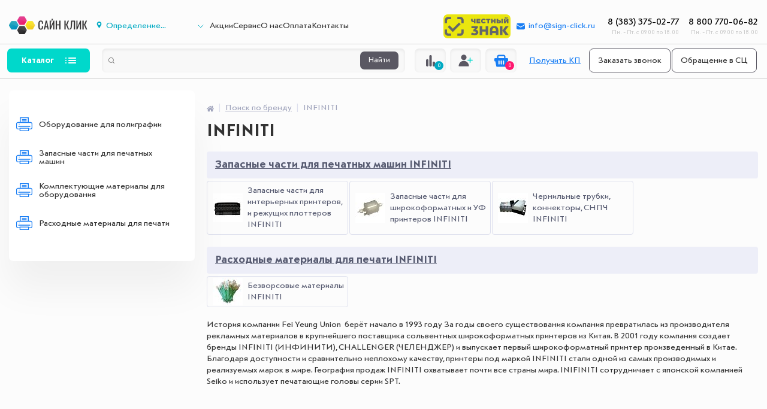

--- FILE ---
content_type: text/html; charset=UTF-8
request_url: https://sign-click.ru/vendors/infiniti/
body_size: 25427
content:
<!DOCTYPE html>
<html lang="ru">
<head data-test>
    <meta charset="UTF-8">
    <title>Широкоформатный принтер Infiniti</title>
    <meta name="viewport" content="width=device-width, initial-scale=1">
        <link rel="shortcut icon" type="image/x-icon" href="/favicon.svg">
    <link rel="apple-touch-icon" sizes="57x57" href="/local/templates/la_chatte/images/apple-touch-icon-114.png">
    <link rel="apple-touch-icon" sizes="114x114" href="/local/templates/la_chatte/images/apple-touch-icon-114.png">
    <link rel="apple-touch-icon" sizes="72x72" href="/local/templates/la_chatte/images/apple-touch-icon-144.png">
    <link rel="apple-touch-icon" sizes="144x144" href="/local/templates/la_chatte/images/apple-touch-icon-144.png">
    <meta property="og:title" content="Широкоформатный принтер Infiniti"/>
    <meta property="og:description" content="Запчасти к принтерам Infiniti">
    <meta property="og:type" content="website">
    <meta property="og:url" content= "https://sign-click.ru/vendors/infiniti/">
    <meta property="og:image" content="https://sign-click.ru/upload/iblock/70a/70a4d8c09b3bf8142fd7b2cef5f56414.jpg">
    <meta property='og:image:width' content="456">
    <meta property='og:image:height' content="94">
    <link rel='image_src' href="https://sign-click.ru/upload/iblock/70a/70a4d8c09b3bf8142fd7b2cef5f56414.jpg">
    <meta http-equiv="Content-Type" content="text/html; charset=UTF-8" />
<meta name="robots" content="index, follow" />
<meta name="keywords" content="запчасти Infiniti" />
<meta name="description" content="Запчасти к принтерам Infiniti" />
<link href="/bitrix/js/ui/design-tokens/dist/ui.design-tokens.min.css?175952746723463" type="text/css"  rel="stylesheet" />
<link href="/bitrix/js/ui/fonts/opensans/ui.font.opensans.min.css?17595274672320" type="text/css"  rel="stylesheet" />
<link href="/bitrix/js/main/popup/dist/main.popup.bundle.min.css?175952746926589" type="text/css"  rel="stylesheet" />
<link href="/bitrix/cache/css/s1/la_chatte/page_ed531cace33a878e4c5101c0c82be00e/page_ed531cace33a878e4c5101c0c82be00e_v1.css?176898068918786" type="text/css"  rel="stylesheet" />
<link href="/bitrix/cache/css/s1/la_chatte/template_4cd63c1f5ed3f8c3394392916d8be2ed/template_4cd63c1f5ed3f8c3394392916d8be2ed_v1.css?1768980119151416" type="text/css"  data-template-style="true" rel="stylesheet" />
<script>if(!window.BX)window.BX={};if(!window.BX.message)window.BX.message=function(mess){if(typeof mess==='object'){for(let i in mess) {BX.message[i]=mess[i];} return true;}};</script>
<script>(window.BX||top.BX).message({"JS_CORE_LOADING":"Загрузка...","JS_CORE_NO_DATA":"- Нет данных -","JS_CORE_WINDOW_CLOSE":"Закрыть","JS_CORE_WINDOW_EXPAND":"Развернуть","JS_CORE_WINDOW_NARROW":"Свернуть в окно","JS_CORE_WINDOW_SAVE":"Сохранить","JS_CORE_WINDOW_CANCEL":"Отменить","JS_CORE_WINDOW_CONTINUE":"Продолжить","JS_CORE_H":"ч","JS_CORE_M":"м","JS_CORE_S":"с","JSADM_AI_HIDE_EXTRA":"Скрыть лишние","JSADM_AI_ALL_NOTIF":"Показать все","JSADM_AUTH_REQ":"Требуется авторизация!","JS_CORE_WINDOW_AUTH":"Войти","JS_CORE_IMAGE_FULL":"Полный размер"});</script>

<script src="/bitrix/js/main/core/core.min.js?1759527469225181"></script>

<script>BX.Runtime.registerExtension({"name":"main.core","namespace":"BX","loaded":true});</script>
<script>BX.setJSList(["\/bitrix\/js\/main\/core\/core_ajax.js","\/bitrix\/js\/main\/core\/core_promise.js","\/bitrix\/js\/main\/polyfill\/promise\/js\/promise.js","\/bitrix\/js\/main\/loadext\/loadext.js","\/bitrix\/js\/main\/loadext\/extension.js","\/bitrix\/js\/main\/polyfill\/promise\/js\/promise.js","\/bitrix\/js\/main\/polyfill\/find\/js\/find.js","\/bitrix\/js\/main\/polyfill\/includes\/js\/includes.js","\/bitrix\/js\/main\/polyfill\/matches\/js\/matches.js","\/bitrix\/js\/ui\/polyfill\/closest\/js\/closest.js","\/bitrix\/js\/main\/polyfill\/fill\/main.polyfill.fill.js","\/bitrix\/js\/main\/polyfill\/find\/js\/find.js","\/bitrix\/js\/main\/polyfill\/matches\/js\/matches.js","\/bitrix\/js\/main\/polyfill\/core\/dist\/polyfill.bundle.js","\/bitrix\/js\/main\/core\/core.js","\/bitrix\/js\/main\/polyfill\/intersectionobserver\/js\/intersectionobserver.js","\/bitrix\/js\/main\/lazyload\/dist\/lazyload.bundle.js","\/bitrix\/js\/main\/polyfill\/core\/dist\/polyfill.bundle.js","\/bitrix\/js\/main\/parambag\/dist\/parambag.bundle.js"]);
</script>
<script>BX.Runtime.registerExtension({"name":"jquery3","namespace":"window","loaded":true});</script>
<script>BX.Runtime.registerExtension({"name":"ui.design-tokens","namespace":"window","loaded":true});</script>
<script>BX.Runtime.registerExtension({"name":"ui.fonts.opensans","namespace":"window","loaded":true});</script>
<script>BX.Runtime.registerExtension({"name":"main.popup","namespace":"BX.Main","loaded":true});</script>
<script>BX.Runtime.registerExtension({"name":"popup","namespace":"window","loaded":true});</script>
<script>BX.Runtime.registerExtension({"name":"fx","namespace":"window","loaded":true});</script>
<script>(window.BX||top.BX).message({"LANGUAGE_ID":"ru","FORMAT_DATE":"DD.MM.YYYY","FORMAT_DATETIME":"DD.MM.YYYY HH:MI:SS","COOKIE_PREFIX":"BITRIX_SM","SERVER_TZ_OFFSET":"10800","UTF_MODE":"Y","SITE_ID":"s1","SITE_DIR":"\/","USER_ID":"","SERVER_TIME":1770027087,"USER_TZ_OFFSET":14400,"USER_TZ_AUTO":"Y","bitrix_sessid":"273800356b6f1aa12f6da7d12be8373b"});</script>


<script  src="/bitrix/cache/js/s1/la_chatte/kernel_main/kernel_main_v1.js?1768993687204013"></script>
<script src="/bitrix/js/main/jquery/jquery-3.6.0.min.js?175952746989501"></script>
<script src="/bitrix/js/main/popup/dist/main.popup.bundle.min.js?175952746965924"></script>
<script>BX.setJSList(["\/bitrix\/js\/main\/session.js","\/bitrix\/js\/main\/pageobject\/pageobject.js","\/bitrix\/js\/main\/core\/core_window.js","\/bitrix\/js\/main\/core\/core_fx.js","\/bitrix\/js\/main\/date\/main.date.js","\/bitrix\/js\/main\/core\/core_date.js","\/bitrix\/js\/main\/utils.js","\/bitrix\/js\/main\/dd.js","\/bitrix\/js\/main\/core\/core_uf.js","\/bitrix\/js\/main\/core\/core_dd.js","\/bitrix\/js\/main\/core\/core_tooltip.js","\/local\/templates\/la_chatte\/components\/bitrix\/catalog.section\/bigdata\/script.js","\/local\/templates\/la_chatte\/components\/bitrix\/catalog.item\/bigdata\/script.js","\/local\/templates\/la_chatte\/assets\/js\/script.min.js","\/local\/templates\/la_chatte\/assets\/js\/main.min.js","\/local\/templates\/la_chatte\/js\/custom.js","\/local\/templates\/la_chatte\/js\/custom-forms\/jquery.custom-forms.js","\/local\/templates\/la_chatte\/js\/jquery.inputmask.bundle.min.js","\/local\/templates\/la_chatte\/components\/altop\/geolocation\/template1\/script.js","\/bitrix\/components\/arturgolubev\/search.title\/script.js","\/local\/templates\/la_chatte\/components\/arturgolubev\/search.title\/.default\/script.js","\/local\/templates\/la_chatte\/components\/bitrix\/sender.subscribe\/lachette\/script.js","\/local\/templates\/la_chatte\/components\/bitrix\/system.auth.form\/login-form\/script.js"]);</script>
<script>BX.setCSSList(["\/local\/templates\/la_chatte\/components\/bitrix\/catalog.section\/bigdata\/style.css","\/local\/templates\/la_chatte\/js\/custom-forms\/custom-forms.css","\/local\/templates\/la_chatte\/custom.css","\/local\/templates\/la_chatte\/components\/arturgolubev\/search.title\/.default\/style.css","\/local\/templates\/la_chatte\/components\/bitrix\/breadcrumb\/.default\/style.css","\/local\/templates\/la_chatte\/components\/bitrix\/sender.subscribe\/lachette\/style.css","\/local\/templates\/la_chatte\/styles.css","\/local\/templates\/la_chatte\/template_styles.css"]);</script>
<script>if (Intl && Intl.DateTimeFormat) document.cookie="BITRIX_SM_TZ="+Intl.DateTimeFormat().resolvedOptions().timeZone+"; path=/; expires=Mon, 01 Feb 2027 00:00:00 +0300";</script>
<script>
					(function () {
						"use strict";

						var counter = function ()
						{
							var cookie = (function (name) {
								var parts = ("; " + document.cookie).split("; " + name + "=");
								if (parts.length == 2) {
									try {return JSON.parse(decodeURIComponent(parts.pop().split(";").shift()));}
									catch (e) {}
								}
							})("BITRIX_CONVERSION_CONTEXT_s1");

							if (cookie && cookie.EXPIRE >= BX.message("SERVER_TIME"))
								return;

							var request = new XMLHttpRequest();
							request.open("POST", "/bitrix/tools/conversion/ajax_counter.php", true);
							request.setRequestHeader("Content-type", "application/x-www-form-urlencoded");
							request.send(
								"SITE_ID="+encodeURIComponent("s1")+
								"&sessid="+encodeURIComponent(BX.bitrix_sessid())+
								"&HTTP_REFERER="+encodeURIComponent(document.referrer)
							);
						};

						if (window.frameRequestStart === true)
							BX.addCustomEvent("onFrameDataReceived", counter);
						else
							BX.ready(counter);
					})();
				</script>
<script src="https://www.google.com/recaptcha/api.js?render=6LdgLvscAAAAAL1h8J5hD-ui6mPwUaYQgWbgLVm7"></script>
<script>window.recaptcha = window.recaptcha || { siteKey: "6LdgLvscAAAAAL1h8J5hD-ui6mPwUaYQgWbgLVm7", tokenLifeTime: 100 };</script>
<script src="/bitrix/js/b01110011.recaptcha/script.js"></script>
<style>.grecaptcha-badge {display: none;}</style>
<link rel="canonical" href="https://sign-click.ru/vendors/infiniti/" />

<script data-skip-moving="true">
	(function(w,d,u){
		var s=d.createElement('script');s.async=1;s.src=u+'?'+(Date.now()/60000|0);
		var h=d.getElementsByTagName('script')[0];h.parentNode.insertBefore(s,h);
	})(window,document,'https://cdn.bitrix24.ru/b2885755/crm/site_button/loader_2_qf9mg0.js');
</script>

<!--'start_frame_cache_noHeadLiveChat'--><!-- Bitrix24.LiveChat external config -->
<script type="text/javascript">
	window.addEventListener('onBitrixLiveChat', function(event)
	{
		var config = {'user':{'hash':'fe8c0be7d7af4c278f7484307bf1007a','name':'','lastName':'','email':''},'firstMessage':'[br][b]Сайт[/b]: #VAR_HOST#[br][b]Страница сайта[/b]: #VAR_PAGE#'};
		var widget = event.detail.widget;

		widget.setUserRegisterData(
			config.user
		);
		widget.setCustomData(
			config.firstMessage.replace('#VAR_HOST#', location.hostname).replace('#VAR_PAGE#', '[url='+location.href+']'+(document.title || location.href)+'[/url]')
		);

	
	});
</script>
<!-- /Bitrix24.LiveChat external config -->
<!--'end_frame_cache_noHeadLiveChat'-->



<script  src="/bitrix/cache/js/s1/la_chatte/template_2920f8ad170fc3ce38857efccddee036/template_2920f8ad170fc3ce38857efccddee036_v1.js?1768980119246375"></script>
<script  src="/bitrix/cache/js/s1/la_chatte/page_4e1d86ad2cbb9059f657b4126d3210a7/page_4e1d86ad2cbb9059f657b4126d3210a7_v1.js?176898068935141"></script>
<script>var _ba = _ba || []; _ba.push(["aid", "309ad1f1b62e2c04010912e467446d70"]); _ba.push(["host", "sign-click.ru"]); (function() {var ba = document.createElement("script"); ba.type = "text/javascript"; ba.async = true;ba.src = (document.location.protocol == "https:" ? "https://" : "http://") + "bitrix.info/ba.js";var s = document.getElementsByTagName("script")[0];s.parentNode.insertBefore(ba, s);})();</script>


    <script data-skip-moving="true">

window.bx_stack = window.bx_stack || [];
window.jq_stack = window.jq_stack || [];
window.owl_stack = window.owl_stack || [];
window.yamap_stack = window.yamap_stack || [];

(function bx_wait() {
  if (typeof BX == 'undefined') {
    setTimeout(bx_wait, 500);
    return;
  }
  if (window.bx_stack instanceof Array) {
    while (window.bx_stack.length > 0) {
      var func = window.bx_stack[0];
      window.bx_stack = window.bx_stack.slice(1);
      BX.ready(func);
    }
  }
  setTimeout(bx_wait, 1000); // проверяем наличие файла в очереди каждую секунду
})();

(function jq_wait() {
  if (typeof jQuery == 'undefined') {
    setTimeout(jq_wait, 500);
    return;
  }
  if (window.jq_stack instanceof Array) {
    while (window.jq_stack.length > 0) {
      var func = window.jq_stack[0];
      window.jq_stack = window.jq_stack.slice(1);
      jQuery(document).ready(func);
    }
  }
  setTimeout(jq_wait, 1000); // проверяем наличие файла в очереди каждую секунду
})();

(function jq_owl_wait() {
  if (typeof jQuery == 'undefined' || typeof jQuery.fn.owlCarousel == 'undefined') {
    setTimeout(jq_owl_wait, 500);
    return;
  }
  if (window.owl_stack instanceof Array) {
    while (window.owl_stack.length > 0) {
      var func = window.owl_stack[0];
      window.owl_stack = window.owl_stack.slice(1);
      jQuery(document).ready(func);
    }
  }
  setTimeout(jq_owl_wait, 1000); // проверяем наличие файла в очереди каждую секунду
})();

(function yandexmap_wait() {
  if (typeof window.ymaps == 'undefined') {
    setTimeout(yandexmap_wait, 500);
    return;
  }
  if (window.yamap_stack instanceof Array) {
    while (window.yamap_stack.length > 0) {
      var func = window.yamap_stack[0];
      window.yamap_stack = window.yamap_stack.slice(1);
      setTimeout(func, 1);
    }
  }
  setTimeout(yandexmap_wait, 1000); // проверяем наличие файла в очереди каждую секунду
})();



</script>
<style>
/*! normalize.css v8.0.1 | MIT License | github.com/necolas/normalize.css */html{line-height:1.15;-webkit-text-size-adjust:100%}body{margin:0}main{display:block}h1{font-size:2em;margin:.67em 0}hr{box-sizing:content-box;height:0;overflow:visible}pre{font-family:monospace,monospace;font-size:1em}a{background-color:transparent}abbr[title]{border-bottom:none;text-decoration:underline;-webkit-text-decoration:underline dotted;text-decoration:underline dotted}b,strong{font-weight:bolder}code,kbd,samp{font-family:monospace,monospace;font-size:1em}small{font-size:80%}sub,sup{font-size:75%;line-height:0;position:relative;vertical-align:baseline}sub{bottom:-.25em}sup{top:-.5em}img{border-style:none}button,input,optgroup,select,textarea{font-family:inherit;font-size:100%;line-height:1.15;margin:0}button,input{overflow:visible}button,select{text-transform:none}[type=button],[type=reset],[type=submit],button{-webkit-appearance:button}[type=button]::-moz-focus-inner,[type=reset]::-moz-focus-inner,[type=submit]::-moz-focus-inner,button::-moz-focus-inner{border-style:none;padding:0}[type=button]:-moz-focusring,[type=reset]:-moz-focusring,[type=submit]:-moz-focusring,button:-moz-focusring{outline:1px dotted ButtonText}fieldset{padding:.35em .75em .625em}legend{box-sizing:border-box;color:inherit;display:table;max-width:100%;padding:0;white-space:normal}progress{vertical-align:baseline}textarea{overflow:auto}[type=checkbox],[type=radio]{box-sizing:border-box;padding:0}[type=number]::-webkit-inner-spin-button,[type=number]::-webkit-outer-spin-button{height:auto}[type=search]{-webkit-appearance:textfield;outline-offset:-2px}[type=search]::-webkit-search-decoration{-webkit-appearance:none}::-webkit-file-upload-button{-webkit-appearance:button;font:inherit}details{display:block}summary{display:list-item}template{display:none}[hidden]{display:none}html{font:normal normal 14px/1.4 "Journal Sans New",serif;color:#333;max-width:100vw;overflow-x:hidden}html.popup{height:100%;overflow:hidden;padding-right:16px}body{max-width:100vw!important;overflow-x:hidden;background-color:#fcfcfc}@media screen and (max-width:720px){html.popup{padding-right:0}}*{box-sizing:border-box}a{text-decoration:underline;color:#ff1970}a:hover{color:#bd5b58}a[href^="tel:"]{text-decoration:none}a.black{color:#333}a.black:hover{color:#bd5b58}a.noul{text-decoration:none}a.noul:hover{text-decoration:underline}.h1,.h2,.h3,.h4,.h5,.h6,h1,h2,h3,h4,h5,h6{line-height:1.2;font-weight:700}.h1 a,.h2 a,.h3 a,.h4 a,.h5 a,.h6 a,h1 a,h2 a,h3 a,h4 a,h5 a,h6 a{text-decoration:none}.h1,h1{font-size:30px}.h2,h2{font-size:30px}.h3,h3{font-size:24px}.h4,h4{font-size:20px}.h5,h5{font-size:1.05em}.h6,h6{font-size:1.1em}p{margin:0 0 1em;line-height:26px}img{outline:0}img.mw100{height:auto}.container{width:1330px;max-width:100%;margin:0 auto;padding-left:15px;padding-right:15px}.mw100{max-width:100%}.w100{width:100%;height:auto}.hidden{display:none}.center{text-align:center!important}.stroke{text-decoration:line-through}.notransform{text-transform:none!important}.m0{margin:0}.m15{margin:15px}.m30{margin:30px}.my0{margin-top:0;margin-bottom:0}.my15{margin-top:15px;margin-bottom:15px}.my30{margin-top:30px;margin-bottom:30px}.mt0{margin-top:0}.mt15{margin-top:15px}.mt30{margin-top:30px}.mb0{margin-bottom:0}.mb15{margin-bottom:15px}.mb30{margin-bottom:30px}.p0{padding:0}.p15{padding:15px}.p30{padding:30px}.px0{padding-left:0;padding-right:0}.px15{padding-left:15px;padding-right:15px}.px30{padding-left:30px;padding-right:30px}.py0{padding-top:0;padding-bottom:0}.py15{padding-top:15px;padding-bottom:15px}.py30{padding-top:30px;padding-bottom:30px}.pr0{padding-right:0}.pr15{padding-right:15px}.pr30{padding-right:30px}.pl0{padding-left:0}.pl15{padding-left:15px}.pl30{padding-left:30px}.pt0{padding-top:0}.pt15{padding-top:15px}.pt30{padding-top:30px}.pb0{padding-bottom:0}.pb15{padding-bottom:15px}.pb30{padding-bottom:30px}.rounded{border-radius:4px}.rounded6{border-radius:6px}.white{color:#fff}.bold{font-weight:700}.small{font-size:80%}.italic{font-style:italic}.font-weight-normal,.weight-normal{font-weight:400}.red{color:#ff1970}.red2{color:#e61262}.green{color:#00d8cb}.green2{color:#00cbbf}.blue{color:#177df4}.blue2{color:#0d6bd8}.black{color:#333}.button{display:inline-flex;align-items:center;justify-content:center;text-align:center;font-size:14px;line-height:20px;font-weight:700;letter-spacing:-.01em;color:#fff;text-decoration:none;padding:0 24px;height:40px;background-color:#177df4;box-shadow:0 7px 13px -2px rgba(23,125,244,.41);border-radius:7px;border:none!important;outline:0!important;transition:all .2s;cursor:pointer}.button.small{font-size:12px;line-height:1;font-weight:400;height:30px;padding:0 14px}.button:hover{background-color:#0d6bd8;color:#fff}.button.red{background-color:#ff1970}.button.red:hover{background-color:#e61262}.button.green{background-color:#00d8cb}.button.green:hover{background-color:#00cbbf}.button.gray,.button.grey{background-color:grey}.button.gray:hover,.button.grey:hover{background-color:grey}.button.white{background-color:#fff;color:#177df4}.button.white:hover{background-color:#177df4;color:#fff}.button.white-grey{background-color:#fff;color:#a1a1a1;border:1px solid #a1a1a1!important}.button.white-grey:hover{background-color:#eee;color:#a1a1a1}.button.white-wire{background-color:transparent;border:1px solid #fff!important;color:#fff;box-shadow:none}.button.white-wire:hover{color:#333;background-color:#fff}.button.white-green{background-color:#fff;color:#00d8cb;border:1px solid #00d8cb!important}.button.white-green:hover{background-color:#00d8cb;color:#fff}.button.no-shadow{box-shadow:none}.logo{display:inline-block;width:183px;height:47px;background:url(/local/templates/la_chatte/assets/css/images/logo.webp) center/cover no-repeat}.logo-small{display:inline-block;width:131px;height:32px;background:url(/local/templates/la_chatte/assets/css/images/logo-small.webp) center/cover no-repeat}.toup{position:fixed;bottom:14px;right:14px;width:51px;height:51px;background:url("data:image/svg+xml,%3Csvg width='51' height='51' viewBox='0 0 51 51' fill='none' xmlns='http://www.w3.org/2000/svg'%3E%3Ccircle cx='25.5' cy='25.5' r='25.5' fill='%23FFEB00'/%3E%3Cpath d='M26.2071 17.2929C25.8166 16.9024 25.1834 16.9024 24.7929 17.2929L18.4289 23.6569C18.0384 24.0474 18.0384 24.6805 18.4289 25.0711C18.8195 25.4616 19.4526 25.4616 19.8431 25.0711L25.5 19.4142L31.1569 25.0711C31.5474 25.4616 32.1805 25.4616 32.5711 25.0711C32.9616 24.6805 32.9616 24.0474 32.5711 23.6569L26.2071 17.2929ZM26.5 36L26.5 18L24.5 18L24.5 36L26.5 36Z' fill='black'/%3E%3C/svg%3E%0A") center/cover no-repeat;opacity:.7;cursor:pointer;z-index:11}.toup:hover{opacity:1}.nav-arrow,.owl-carousel .owl-nav button.owl-next,.owl-carousel .owl-nav button.owl-prev{display:inline-block;cursor:pointer;width:33px;height:33px;border-radius:50%;border:none!important;box-shadow:0 9px 14px rgba(0,0,0,.08)}.nav-arrow:hover,.owl-carousel .owl-nav button.owl-next:hover,.owl-carousel .owl-nav button.owl-prev:hover{background-color:#177df4!important}.nav-arrow,.nav-arrow.left,.owl-carousel .owl-nav button.owl-prev{background:#fff url("data:image/svg+xml,%3Csvg width='8' height='13' viewBox='0 0 8 13' fill='none' xmlns='http://www.w3.org/2000/svg'%3E%3Cpath d='M6.14002 1.7048L1.15686 6.4625L6.14001 11.3215' stroke='%235A5863' stroke-width='2' stroke-linecap='round' stroke-linejoin='round'/%3E%3C/svg%3E%0A") center no-repeat!important}.nav-arrow.left:hover,.nav-arrow:hover,.owl-carousel .owl-nav button.owl-prev:hover{background-image:url("data:image/svg+xml,%3Csvg width='8' height='13' viewBox='0 0 8 13' fill='none' xmlns='http://www.w3.org/2000/svg'%3E%3Cpath d='M6.14002 1.7048L1.15686 6.4625L6.14001 11.3215' stroke='white' stroke-width='2' stroke-linecap='round' stroke-linejoin='round'/%3E%3C/svg%3E%0A")!important}.nav-arrow.right,.owl-carousel .owl-nav button.owl-next{background:#fff url("data:image/svg+xml,%3Csvg width='8' height='13' viewBox='0 0 8 13' fill='none' xmlns='http://www.w3.org/2000/svg'%3E%3Cpath d='M1.86 1.7048L6.84315 6.4625L1.86 11.3215' stroke='%235A5863' stroke-width='2' stroke-linecap='round' stroke-linejoin='round'/%3E%3C/svg%3E%0A") center no-repeat!important}.nav-arrow.right.dark,.nav-arrow.right:hover,.owl-carousel .owl-nav button.owl-next.dark,.owl-carousel .owl-nav button.owl-next:hover{background-image:url("data:image/svg+xml,%3Csvg width='8' height='13' viewBox='0 0 8 13' fill='none' xmlns='http://www.w3.org/2000/svg'%3E%3Cpath d='M1.86 1.7048L6.84315 6.4625L1.86 11.3215' stroke='white' stroke-width='2' stroke-linecap='round' stroke-linejoin='round'/%3E%3C/svg%3E%0A")!important}.mobile-owl-nav button.owl-next,.mobile-owl-nav button.owl-prev{display:inline-block;cursor:pointer;width:33px;height:33px;border-radius:50%;border:none!important;box-shadow:none}.mobile-owl-nav button.owl-prev{background:#fff url("data:image/svg+xml,%3Csvg width='8' height='13' viewBox='0 0 8 13' fill='none' xmlns='http://www.w3.org/2000/svg'%3E%3Cpath d='M6.14002 1.7048L1.15686 6.4625L6.14001 11.3215' stroke='%23177DF4' stroke-width='2' stroke-linecap='round' stroke-linejoin='round'/%3E%3C/svg%3E%0A") center no-repeat}.mobile-owl-nav button.owl-prev:hover{background-image:url("data:image/svg+xml,%3Csvg width='8' height='13' viewBox='0 0 8 13' fill='none' xmlns='http://www.w3.org/2000/svg'%3E%3Cpath d='M6.14002 1.7048L1.15686 6.4625L6.14001 11.3215' stroke='%23FF1970' stroke-width='2' stroke-linecap='round' stroke-linejoin='round'/%3E%3C/svg%3E%0A")}.mobile-owl-nav button.owl-next{background:#fff url("data:image/svg+xml,%3Csvg width='8' height='13' viewBox='0 0 8 13' fill='none' xmlns='http://www.w3.org/2000/svg'%3E%3Cpath d='M1.86 1.7048L6.84315 6.4625L1.86 11.3215' stroke='%23177DF4' stroke-width='2' stroke-linecap='round' stroke-linejoin='round'/%3E%3C/svg%3E%0A") center no-repeat}.mobile-owl-nav button.owl-next:hover{background-image:url("data:image/svg+xml,%3Csvg width='8' height='13' viewBox='0 0 8 13' fill='none' xmlns='http://www.w3.org/2000/svg'%3E%3Cpath d='M1.86 1.7048L6.84315 6.4625L1.86 11.3215' stroke='%23FF1970' stroke-width='2' stroke-linecap='round' stroke-linejoin='round'/%3E%3C/svg%3E%0A")}.mobile-owl-nav button.owl-next.dark,.mobile-owl-nav button.owl-prev.dark,.owl-carousel .owl-nav button.owl-next.dark,.owl-carousel .owl-nav button.owl-prev.dark{background-color:#5a5863!important}.mobile-owl-nav button.owl-next.dark:hover,.mobile-owl-nav button.owl-prev.dark:hover,.owl-carousel .owl-nav button.owl-next.dark:hover,.owl-carousel .owl-nav button.owl-prev.dark:hover{background-color:#177df4!important}.mobile-owl-nav button.owl-prev.dark,.owl-carousel .owl-nav button.owl-prev.dark{background-image:url("data:image/svg+xml,%3Csvg width='8' height='13' viewBox='0 0 8 13' fill='none' xmlns='http://www.w3.org/2000/svg'%3E%3Cpath d='M6.14002 1.7048L1.15686 6.4625L6.14001 11.3215' stroke='%23fff' stroke-width='2' stroke-linecap='round' stroke-linejoin='round'/%3E%3C/svg%3E%0A")!important}.mobile-owl-nav button.disabled,.nav-arrow.disabled,.owl-carousel .owl-nav button.disabled{opacity:.3;cursor:default}.nav-arrow-lite{display:inline-block;cursor:pointer;width:33px;height:33px;background:transparent url("data:image/svg+xml,%3Csvg width='7' height='12' viewBox='0 0 7 12' fill='none' xmlns='http://www.w3.org/2000/svg'%3E%3Cpath d='M6.28516 0.999878L1 6.09606L6.28516 11.3008' stroke='%23177DF4' stroke-linecap='round' stroke-linejoin='round'/%3E%3C/svg%3E%0A") center no-repeat;border-radius:50%}.nav-arrow-lite:hover{background-image:url("data:image/svg+xml,%3Csvg width='7' height='12' viewBox='0 0 7 12' fill='none' xmlns='http://www.w3.org/2000/svg'%3E%3Cpath d='M6.28516 0.999878L1 6.09606L6.28516 11.3008' stroke='%23FF1970' stroke-linecap='round' stroke-linejoin='round'/%3E%3C/svg%3E%0A")}.nav-arrow-lite.right{background-image:url("data:image/svg+xml,%3Csvg width='7' height='12' viewBox='0 0 7 12' fill='none' xmlns='http://www.w3.org/2000/svg'%3E%3Cpath d='M1 0.999878L6.28516 6.09606L1 11.3008' stroke='%23177DF4' stroke-linecap='round' stroke-linejoin='round'/%3E%3C/svg%3E%0A")}.nav-arrow-lite.right:hover{background-image:url("data:image/svg+xml,%3Csvg width='7' height='12' viewBox='0 0 7 12' fill='none' xmlns='http://www.w3.org/2000/svg'%3E%3Cpath d='M1 0.999878L6.28516 6.09606L1 11.3008' stroke='%23FF1970' stroke-linecap='round' stroke-linejoin='round'/%3E%3C/svg%3E%0A")}.icon-favorite{display:inline-block;width:17px;height:17px;text-decoration:none!important;background:url("data:image/svg+xml,%3Csvg width='17' height='17' viewBox='0 0 17 17' fill='none' xmlns='http://www.w3.org/2000/svg'%3E%3Cg clip-path='url(%23clip0)'%3E%3Crect width='17' height='17' fill='white'/%3E%3Cpath d='M1.26866 8.73845C1.27664 8.75146 1.28629 8.76321 1.29636 8.77329L7.97667 15.8716C8.02493 15.9228 8.0904 15.9522 8.163 15.9543H8.16804C8.23645 15.9543 8.30108 15.9282 8.3506 15.8804L15.6453 8.82658C15.6487 8.82407 15.6772 8.79805 15.6944 8.78126C15.7087 8.76783 15.7204 8.75398 15.7229 8.74727C16.5463 7.8945 17 6.77398 17 5.59261C17 3.0855 14.9604 1.0459 12.4529 1.0459C10.812 1.0459 9.30619 1.92469 8.5 3.34569C7.69423 1.92427 6.18846 1.0459 4.54713 1.0459C2.0396 1.0459 2.91447e-07 3.0855 2.91447e-07 5.59261C-0.000419379 6.77356 0.452405 7.89324 1.26866 8.73845ZM4.54671 1.57091C6.17293 1.57091 7.6296 2.54118 8.25743 4.04318C8.29856 4.14097 8.3934 4.20392 8.49958 4.20392C8.60534 4.20392 8.7006 4.14097 8.74173 4.04276C9.36998 2.54118 10.8267 1.57091 12.4529 1.57091C14.6708 1.57091 16.4754 3.37549 16.4754 5.59302C16.4754 6.65101 16.065 7.65109 15.3196 8.40985C15.3125 8.41741 15.3062 8.42454 15.3008 8.43209L8.17643 15.318L1.71351 8.45308C1.70386 8.43755 1.69253 8.42286 1.6791 8.40943C0.934186 7.65193 0.524168 6.65185 0.524168 5.59302C0.524168 3.37507 2.32875 1.57091 4.54671 1.57091Z' fill='%23A0A0A0'/%3E%3C/g%3E%3Cdefs%3E%3CclipPath id='clip0'%3E%3Crect width='17' height='17' fill='white'/%3E%3C/clipPath%3E%3C/defs%3E%3C/svg%3E%0A") center no-repeat}.icon-favorite.catalog-item-delayed,.icon-favorite.full{background-image:url("data:image/svg+xml,%3Csvg width='17' height='17' viewBox='0 0 17 17' fill='none' xmlns='http://www.w3.org/2000/svg'%3E%3Cg clip-path='url(%23clip0)'%3E%3Crect width='17' height='17' fill='white'/%3E%3Cpath d='M1.26866 8.73845C1.27664 8.75146 1.28629 8.76321 1.29636 8.77329L7.97667 15.8716C8.02493 15.9228 8.0904 15.9522 8.163 15.9543H8.16804C8.23645 15.9543 8.30108 15.9282 8.3506 15.8804L15.6453 8.82658C15.6487 8.82407 15.6772 8.79805 15.6944 8.78126C15.7087 8.76783 15.7204 8.75398 15.7229 8.74727C16.5463 7.8945 17 6.77398 17 5.59261C17 3.0855 14.9604 1.0459 12.4529 1.0459C10.812 1.0459 9.30619 1.92469 8.5 3.34569C7.69423 1.92427 6.18846 1.0459 4.54713 1.0459C2.0396 1.0459 2.91447e-07 3.0855 2.91447e-07 5.59261C-0.000419379 6.77356 0.452405 7.89324 1.26866 8.73845ZM4.54671 1.57091C6.17293 1.57091 7.6296 2.54118 8.25743 4.04318C8.29856 4.14097 8.3934 4.20392 8.49958 4.20392C8.60534 4.20392 8.7006 4.14097 8.74173 4.04276C9.36998 2.54118 10.8267 1.57091 12.4529 1.57091C14.6708 1.57091 16.4754 3.37549 16.4754 5.59302C16.4754 6.65101 16.065 7.65109 15.3196 8.40985C15.3125 8.41741 15.3062 8.42454 15.3008 8.43209L8.17643 15.318L1.71351 8.45308C1.70386 8.43755 1.69253 8.42286 1.6791 8.40943C0.934186 7.65193 0.524168 6.65185 0.524168 5.59302C0.524168 3.37507 2.32875 1.57091 4.54671 1.57091Z' fill='%23FF1970'/%3E%3C/g%3E%3Cdefs%3E%3CclipPath id='clip0'%3E%3Crect width='17' height='17' fill='%23FF1970'/%3E%3C/clipPath%3E%3C/defs%3E%3C/svg%3E%0A")}.icon-compare{display:inline-block;width:17px;height:17px;text-decoration:none!important;background:url("data:image/svg+xml,%3Csvg width='11' height='14' viewBox='0 0 11 14' fill='none' xmlns='http://www.w3.org/2000/svg'%3E%3Cpath d='M0.25 6.5C0.25 5.80964 0.809644 5.25 1.5 5.25C2.19036 5.25 2.75 5.80964 2.75 6.5V12.5C2.75 13.1904 2.19036 13.75 1.5 13.75C0.809644 13.75 0.25 13.1904 0.25 12.5V6.5ZM4.25 1.5C4.25 0.809644 4.80964 0.25 5.5 0.25C6.19036 0.25 6.75 0.809644 6.75 1.5V12.5C6.75 13.1904 6.19036 13.75 5.5 13.75C4.80964 13.75 4.25 13.1904 4.25 12.5V1.5ZM8.25 9.5C8.25 8.80964 8.80964 8.25 9.5 8.25C10.1904 8.25 10.75 8.80964 10.75 9.5V12.5C10.75 13.1904 10.1904 13.75 9.5 13.75C8.80964 13.75 8.25 13.1904 8.25 12.5V9.5Z' stroke='%23A0A0A0' stroke-width='0.5'/%3E%3C/svg%3E%0A") center no-repeat}.icon-compare.catalog-item-compared,.icon-compare.compared,.icon-compare.full{background-image:url("data:image/svg+xml,%3Csvg width='11' height='14' viewBox='0 0 11 14' fill='none' xmlns='http://www.w3.org/2000/svg'%3E%3Cpath d='M0.25 6.5C0.25 5.80964 0.809644 5.25 1.5 5.25C2.19036 5.25 2.75 5.80964 2.75 6.5V12.5C2.75 13.1904 2.19036 13.75 1.5 13.75C0.809644 13.75 0.25 13.1904 0.25 12.5V6.5ZM4.25 1.5C4.25 0.809644 4.80964 0.25 5.5 0.25C6.19036 0.25 6.75 0.809644 6.75 1.5V12.5C6.75 13.1904 6.19036 13.75 5.5 13.75C4.80964 13.75 4.25 13.1904 4.25 12.5V1.5ZM8.25 9.5C8.25 8.80964 8.80964 8.25 9.5 8.25C10.1904 8.25 10.75 8.80964 10.75 9.5V12.5C10.75 13.1904 10.1904 13.75 9.5 13.75C8.80964 13.75 8.25 13.1904 8.25 12.5V9.5Z' stroke='%23177DF4' stroke-width='0.5'/%3E%3C/svg%3E%0A")}.star{display:inline-block;width:15px;height:15px;font-size:1rem;background:center no-repeat;background-image:url("data:image/svg+xml,%3Csvg width='11' height='10' viewBox='0 0 11 10' fill='none' xmlns='http://www.w3.org/2000/svg'%3E%3Cpath d='M4.54882 0.927052C4.84817 0.00574136 6.15158 0.0057404 6.45093 0.927051L6.95922 2.49139C7.09309 2.90341 7.47705 3.18237 7.91028 3.18237H9.55512C10.5238 3.18237 10.9266 4.42199 10.1429 4.99139L8.8122 5.9582C8.46171 6.21285 8.31505 6.66422 8.44893 7.07624L8.95721 8.64058C9.25656 9.56189 8.20208 10.328 7.41837 9.75861L6.08766 8.7918C5.73718 8.53715 5.26258 8.53715 4.91209 8.7918L3.58139 9.75861C2.79767 10.328 1.74319 9.56189 2.04254 8.64058L2.55083 7.07624C2.6847 6.66422 2.53805 6.21285 2.18756 5.9582L0.856853 4.99139C0.0731397 4.42199 0.475914 3.18237 1.44464 3.18237H3.08948C3.52271 3.18237 3.90666 2.90341 4.04054 2.49139L4.54882 0.927052Z' fill='%23E61262'/%3E%3C/svg%3E%0A")}.star.star0{background-image:url("data:image/svg+xml,%3Csvg width='11' height='10' viewBox='0 0 11 10' fill='none' xmlns='http://www.w3.org/2000/svg'%3E%3Cpath d='M4.54882 0.927052C4.84817 0.00574136 6.15158 0.0057404 6.45093 0.927051L6.95922 2.49139C7.09309 2.90341 7.47705 3.18237 7.91028 3.18237H9.55512C10.5238 3.18237 10.9266 4.42199 10.1429 4.99139L8.8122 5.9582C8.46171 6.21285 8.31505 6.66422 8.44893 7.07624L8.95721 8.64058C9.25656 9.56189 8.20208 10.328 7.41837 9.75861L6.08766 8.7918C5.73718 8.53715 5.26258 8.53715 4.91209 8.7918L3.58139 9.75861C2.79767 10.328 1.74319 9.56189 2.04254 8.64058L2.55083 7.07624C2.6847 6.66422 2.53805 6.21285 2.18756 5.9582L0.856853 4.99139C0.0731397 4.42199 0.475914 3.18237 1.44464 3.18237H3.08948C3.52271 3.18237 3.90666 2.90341 4.04054 2.49139L4.54882 0.927052Z' fill='%23A0A0A0'/%3E%3C/svg%3E%0A")}.star.star1{background-image:url("data:image/svg+xml,%3Csvg width='11' height='10' viewBox='0 0 11 10' fill='none' xmlns='http://www.w3.org/2000/svg'%3E%3Cpath d='M4.54882 0.927052C4.84817 0.00574136 6.15158 0.0057404 6.45093 0.927051L6.95922 2.49139C7.09309 2.90341 7.47705 3.18237 7.91028 3.18237H9.55512C10.5238 3.18237 10.9266 4.42199 10.1429 4.99139L8.8122 5.9582C8.46171 6.21285 8.31505 6.66422 8.44893 7.07624L8.95721 8.64058C9.25656 9.56189 8.20208 10.328 7.41837 9.75861L6.08766 8.7918C5.73718 8.53715 5.26258 8.53715 4.91209 8.7918L3.58139 9.75861C2.79767 10.328 1.74319 9.56189 2.04254 8.64058L2.55083 7.07624C2.6847 6.66422 2.53805 6.21285 2.18756 5.9582L0.856853 4.99139C0.0731397 4.42199 0.475914 3.18237 1.44464 3.18237H3.08948C3.52271 3.18237 3.90666 2.90341 4.04054 2.49139L4.54882 0.927052Z' fill='%23333333'/%3E%3C/svg%3E%0A")}.star-big{display:inline-block;width:18px;height:18px;font-size:1rem;background:center no-repeat}.star-big.star0{background-image:url("data:image/svg+xml,%3Csvg width='14' height='13' viewBox='0 0 14 13' fill='none' xmlns='http://www.w3.org/2000/svg'%3E%3Cpath d='M6.04894 0.927052C6.3483 0.0057416 7.6517 0.00574088 7.95106 0.927052L8.79611 3.52786C8.92999 3.93989 9.31394 4.21885 9.74717 4.21885H12.4818C13.4505 4.21885 13.8533 5.45846 13.0696 6.02786L10.8572 7.63525C10.5067 7.8899 10.3601 8.34127 10.494 8.75329L11.339 11.3541C11.6384 12.2754 10.5839 13.0415 9.80017 12.4721L7.58779 10.8647C7.2373 10.6101 6.7627 10.6101 6.41222 10.8647L4.19983 12.4721C3.41612 13.0415 2.36164 12.2754 2.66099 11.3541L3.50604 8.75329C3.63992 8.34127 3.49326 7.8899 3.14277 7.63525L0.930391 6.02787C0.146677 5.45846 0.549452 4.21885 1.51818 4.21885H4.25283C4.68606 4.21885 5.07001 3.93989 5.20389 3.52786L6.04894 0.927052Z' fill='%23A0A0A0'/%3E%3C/svg%3E%0A")}.star-big.star0.yellow{background-image:url("data:image/svg+xml,%3Csvg width='14' height='13' viewBox='0 0 14 13' fill='none' xmlns='http://www.w3.org/2000/svg'%3E%3Cpath d='M6.04894 0.927052C6.3483 0.0057416 7.6517 0.00574088 7.95106 0.927052L8.79611 3.52786C8.92999 3.93989 9.31394 4.21885 9.74717 4.21885H12.4818C13.4505 4.21885 13.8533 5.45846 13.0696 6.02786L10.8572 7.63525C10.5067 7.8899 10.3601 8.34127 10.494 8.75329L11.339 11.3541C11.6384 12.2754 10.5839 13.0415 9.80017 12.4721L7.58779 10.8647C7.2373 10.6101 6.7627 10.6101 6.41222 10.8647L4.19983 12.4721C3.41612 13.0415 2.36164 12.2754 2.66099 11.3541L3.50604 8.75329C3.63992 8.34127 3.49326 7.8899 3.14277 7.63525L0.930391 6.02787C0.146677 5.45846 0.549452 4.21885 1.51818 4.21885H4.25283C4.68606 4.21885 5.07001 3.93989 5.20389 3.52786L6.04894 0.927052Z' fill='%23A0A0A0'/%3E%3C/svg%3E%0A")}.star-big.star1{background-image:url("data:image/svg+xml,%3Csvg width='14' height='13' viewBox='0 0 14 13' fill='none' xmlns='http://www.w3.org/2000/svg'%3E%3Cpath d='M6.04894 0.927052C6.3483 0.0057416 7.6517 0.00574088 7.95106 0.927052L8.79611 3.52786C8.92999 3.93989 9.31394 4.21885 9.74717 4.21885H12.4818C13.4505 4.21885 13.8533 5.45846 13.0696 6.02786L10.8572 7.63525C10.5067 7.8899 10.3601 8.34127 10.494 8.75329L11.339 11.3541C11.6384 12.2754 10.5839 13.0415 9.80017 12.4721L7.58779 10.8647C7.2373 10.6101 6.7627 10.6101 6.41222 10.8647L4.19983 12.4721C3.41612 13.0415 2.36164 12.2754 2.66099 11.3541L3.50604 8.75329C3.63992 8.34127 3.49326 7.8899 3.14277 7.63525L0.930391 6.02787C0.146677 5.45846 0.549452 4.21885 1.51818 4.21885H4.25283C4.68606 4.21885 5.07001 3.93989 5.20389 3.52786L6.04894 0.927052Z' fill='%23333333'/%3E%3C/svg%3E%0A")}.star-big.star1.yellow{background-image:url("data:image/svg+xml,%3Csvg width='14' height='13' viewBox='0 0 14 13' fill='none' xmlns='http://www.w3.org/2000/svg'%3E%3Cpath d='M6.04894 0.927052C6.3483 0.0057416 7.6517 0.00574088 7.95106 0.927052L8.79611 3.52786C8.92999 3.93989 9.31394 4.21885 9.74717 4.21885H12.4818C13.4505 4.21885 13.8533 5.45846 13.0696 6.02786L10.8572 7.63525C10.5067 7.8899 10.3601 8.34127 10.494 8.75329L11.339 11.3541C11.6384 12.2754 10.5839 13.0415 9.80017 12.4721L7.58779 10.8647C7.2373 10.6101 6.7627 10.6101 6.41222 10.8647L4.19983 12.4721C3.41612 13.0415 2.36164 12.2754 2.66099 11.3541L3.50604 8.75329C3.63992 8.34127 3.49326 7.8899 3.14277 7.63525L0.930391 6.02787C0.146677 5.45846 0.549452 4.21885 1.51818 4.21885H4.25283C4.68606 4.21885 5.07001 3.93989 5.20389 3.52786L6.04894 0.927052Z' fill='%23FFCE00'/%3E%3C/svg%3E%0A")}.youtube-play{display:inline-block;width:68px;height:68px;background:url("data:image/svg+xml,%3Csvg width='68' height='68' viewBox='0 0 68 68' fill='none' xmlns='http://www.w3.org/2000/svg'%3E%3Ccircle cx='34' cy='34' r='34' fill='%23F14E4E'/%3E%3Cpath d='M44.5 34.134C45.1667 34.5189 45.1667 35.4811 44.5 35.866L29.5 44.5263C28.8333 44.9112 28 44.4301 28 43.6603L28 26.3397C28 25.5699 28.8333 25.0888 29.5 25.4737L44.5 34.134Z' fill='white'/%3E%3C/svg%3E%0A") center no-repeat}.user-personal-block{display:flex;flex-flow:row nowrap;align-items:center;line-height:0}.user-personal-block .icon{display:inline-block;width:52px;height:40px;text-decoration:none;background:#f8f8f8 center no-repeat;box-shadow:inset 0 2px 5px rgba(0,0,0,.07);border-radius:7px}.user-personal-block .personal-block a.user{background-image:url("data:image/svg+xml,%3Csvg width='24' height='20' viewBox='0 0 24 20' fill='none' xmlns='http://www.w3.org/2000/svg'%3E%3Cpath d='M9 9.34776C6.47869 9.34776 4.43476 7.30383 4.43476 4.78252C4.43476 2.26121 6.47869 0.217285 9 0.217285C11.5213 0.217285 13.5652 2.26121 13.5652 4.78252C13.5652 7.30383 11.5213 9.34776 9 9.34776Z' fill='%235A5863'/%3E%3Cpath d='M9 10.6519C13.6748 10.6519 17.4783 14.4554 17.4783 19.1302C17.4783 19.4902 17.1861 19.7824 16.8261 19.7824H1.17392C0.813922 19.7824 0.521729 19.4902 0.521729 19.1302C0.521729 14.4554 4.3252 10.6519 9 10.6519Z' fill='%235A5863'/%3E%3Cpath d='M15 9.5C15 9.08579 15.3358 8.75 15.75 8.75H23.25C23.6642 8.75 24 9.08579 24 9.5C24 9.91421 23.6642 10.25 23.25 10.25H15.75C15.3358 10.25 15 9.91421 15 9.5Z' fill='%2300D8CB'/%3E%3Cpath d='M19.5 5C19.9142 5 20.25 5.33579 20.25 5.75L20.25 13.25C20.25 13.6642 19.9142 14 19.5 14C19.0858 14 18.75 13.6642 18.75 13.25L18.75 5.75C18.75 5.33579 19.0858 5 19.5 5Z' fill='%2300D8CB'/%3E%3C/svg%3E%0A")}.user-personal-block .basket-block a.basket{background-image:url("data:image/svg+xml,%3Csvg width='23' height='21' viewBox='0 0 23 21' fill='none' xmlns='http://www.w3.org/2000/svg'%3E%3Cpath d='M18.5527 6.09961V3.52359C18.5527 1.86667 17.2307 0.518066 15.5738 0.518066H7.4524C5.79545 0.518066 4.44633 1.86619 4.44633 3.52359V6.09913H1.30791C0.585604 6.09913 0 6.68472 0 7.40701V10.2501C0 10.9729 0.585604 11.558 1.30791 11.558H1.69767L3.12678 19.4087C3.23973 20.0302 3.78171 20.482 4.41336 20.482H18.6133C19.2454 20.482 19.7864 20.0302 19.8999 19.4083L21.328 11.558H21.6916C22.4139 11.558 22.9995 10.9729 22.9995 10.2501V7.40701C22.9995 6.68472 22.4139 6.09913 21.6916 6.09913L18.5527 6.09961ZM6.86922 3.52359C6.86922 3.20752 7.13633 2.9409 7.4524 2.9409H15.5752C15.8908 2.9409 16.1308 3.20752 16.1308 3.52359V6.09913H6.86922V3.52359ZM8.67839 15.8079C8.67839 16.3106 8.27651 16.7178 7.7738 16.7178C7.27158 16.7178 6.86922 16.3106 6.86922 15.8079V10.8129C6.86922 10.3103 7.27158 9.90354 7.7738 9.90354C8.27699 9.90354 8.67839 10.3112 8.67839 10.8129V15.8079ZM12.4199 15.8079C12.4199 16.3106 12.0175 16.7178 11.5153 16.7178C11.013 16.7178 10.6102 16.3106 10.6102 15.8079V10.8129C10.6102 10.3103 11.013 9.90354 11.5153 9.90354C12.018 9.90354 12.4199 10.3112 12.4199 10.8129V15.8079ZM16.1613 15.8079C16.1613 16.3106 15.759 16.7178 15.2572 16.7178C14.7545 16.7178 14.3522 16.3106 14.3522 15.8079V10.8129C14.3522 10.3103 14.7545 9.90354 15.2572 9.90354C15.759 9.90354 16.1613 10.3112 16.1613 10.8129V15.8079Z' fill='%23177DF4'/%3E%3C/svg%3E%0A");position:relative}.user-personal-block .basket-block a.basket .count{position:absolute;background:#ff1970;display:inline-flex;align-items:center;justify-content:center;text-align:center;width:15px;height:15px;color:#fff;font-size:9px;line-height:1;border-radius:50%;bottom:4px;right:4px}.user-personal-block .compare-block a.compare{position:relative;background-image:url("data:image/svg+xml,%3Csvg width='15' height='19' viewBox='0 0 15 19' fill='none' xmlns='http://www.w3.org/2000/svg'%3E%3Cpath d='M0 8.78571C0 7.68114 0.895431 6.78571 2 6.78571H2.09091C3.19548 6.78571 4.09091 7.68114 4.09091 8.78571V17C4.09091 18.1046 3.19548 19 2.09091 19H2C0.895429 19 0 18.1046 0 17V8.78571Z' fill='%235A5863'/%3E%3Cpath d='M5.45455 2C5.45455 0.895431 6.34998 0 7.45455 0H7.54546C8.65003 0 9.54545 0.89543 9.54545 2V17C9.54545 18.1046 8.65002 19 7.54545 19H7.45454C6.34997 19 5.45455 18.1046 5.45455 17V2Z' fill='%235A5863'/%3E%3Cpath d='M10.9091 12.8571C10.9091 11.7526 11.8045 10.8571 12.9091 10.8571H13C14.1046 10.8571 15 11.7526 15 12.8571V17C15 18.1046 14.1046 19 13 19H12.9091C11.8045 19 10.9091 18.1046 10.9091 17V12.8571Z' fill='%235A5863'/%3E%3C/svg%3E%0A")}.user-personal-block .compare-block a.compare .count{position:absolute;background:#00aac3;display:inline-flex;align-items:center;justify-content:center;text-align:center;width:15px;height:15px;color:#fff;font-size:9px;line-height:1;border-radius:50%;bottom:4px;right:4px}body>header .first-line{border-bottom:1px solid #d3d3d3;padding:14px 0 0}body>header .first-line .container{display:flex;flex-flow:row nowrap;align-items:center}body>header .first-line .container .logo-block{flex:0 0 auto;margin-right:38px}body>header .first-line .container .regionality{flex:0 0 auto;flex-flow:row nowrap;align-items:center;margin-right:73px;cursor:pointer}body>header .first-line .container .regionality span{color:#00aac3;width:146px;overflow:hidden;white-space:nowrap;display:inline-block;vertical-align:bottom;text-overflow:ellipsis;margin:0 4px}body>header .first-line .container .regionality::before{content:"";display:inline-block;width:9px;height:11px;background:url("data:image/svg+xml,%3Csvg width='9' height='11' viewBox='0 0 9 11' fill='none' xmlns='http://www.w3.org/2000/svg'%3E%3Cpath d='M4.5 0C2.3675 0 0.632812 1.73469 0.632812 3.86719C0.632812 4.58756 0.832338 5.29064 1.20969 5.90056L4.27972 10.8475C4.40702 11.0531 4.70715 11.05 4.83047 10.8431L7.82213 5.8483C8.17836 5.2513 8.36719 4.56616 8.36719 3.86719C8.36719 1.73469 6.6325 0 4.5 0ZM4.5 5.80508C3.41837 5.80508 2.56211 4.92467 2.56211 3.86719C2.56211 2.80094 3.43375 1.9293 4.5 1.9293C5.56625 1.9293 6.43789 2.80094 6.43789 3.86719C6.43789 4.91535 5.59315 5.80508 4.5 5.80508Z' fill='%2300AAC3'/%3E%3C/svg%3E%0A") center no-repeat}body>header .first-line .container .regionality::after{content:"";display:inline-block;width:10px;height:6px;background:url("data:image/svg+xml,%3Csvg width='10' height='6' viewBox='0 0 10 6' fill='none' xmlns='http://www.w3.org/2000/svg'%3E%3Cpath d='M1 1L4.95785 5L9 1' stroke='%2300AAC3' stroke-linecap='round' stroke-linejoin='round'/%3E%3C/svg%3E%0A") center no-repeat}body>header .first-line .container nav{flex:1 1 auto;margin-right:10px;overflow:hidden}body>header .first-line .container nav ul.top-menu{display:flex;flex-flow:row nowrap;align-items:center;list-style:none;padding:0;margin:0}body>header .first-line .container nav ul.top-menu li{position:relative}body>header .first-line .container nav ul.top-menu>li{margin-right:50px;border-top:2px solid transparent;border-bottom:2px solid transparent;white-space:nowrap}body>header .first-line .container nav ul.top-menu>li.active,body>header .first-line .container nav ul.top-menu>li:hover{border-bottom:2px solid #000}body>header .first-line .container nav ul.top-menu>li:last-child{margin-right:0}body>header .first-line .container nav ul.top-menu>li a{padding:18px 0;display:block;color:#333;text-decoration:none!important;outline:0!important}body>header .first-line .container nav ul.top-menu>li a:hover{color:#ff1970}body>header .first-line .container nav ul.top-menu>li a.sf-with-ul::after{display:none!important}body>header .first-line .container nav ul.top-menu ul.dropdown-menu{position:absolute;top:100%;left:0;z-index:99;min-width:18em;list-style:none;padding:10px;margin:0 0 0 -10px;display:none;background-color:#fff;box-shadow:0 47px 63px rgba(0,0,0,.05)}body>header .first-line .container nav ul.top-menu ul.dropdown-menu li a{padding:5px}body>header .first-line .container .contacts{flex:0 0 auto;display:flex;flex-flow:row wrap;align-items:center}body>header .first-line .container .contacts .email{margin-right:21px}body>header .first-line .container .contacts .email a{display:inline-block;white-space:nowrap;color:#177df4;text-decoration:none!important;line-height:1}body>header .first-line .container .contacts .email a::before{content:"";display:inline-block;width:14px;height:14px;background:url("data:image/svg+xml,%3Csvg width='14' height='14' viewBox='0 0 14 14' fill='none' xmlns='http://www.w3.org/2000/svg'%3E%3Cpath d='M6.59504 8.76848C6.72727 8.85113 6.87603 8.88419 7.00826 8.88419C7.1405 8.88419 7.28926 8.85113 7.42149 8.76848L14 4.75195V10.0908C14 11.2313 13.0744 12.1569 11.9339 12.1569H2.06612C0.92562 12.1569 9.53674e-07 11.2313 9.53674e-07 10.0908V4.75195L6.59504 8.76848Z' fill='%23177DF4'/%3E%3Cpath d='M2.06631 1.84277H11.9341C12.9093 1.84277 13.7357 2.53699 13.9341 3.46261L6.99193 7.69401L0.0663147 3.46261C0.264662 2.53699 1.09111 1.84277 2.06631 1.84277Z' fill='%23177DF4'/%3E%3C/svg%3E%0A") center no-repeat;margin-right:6px;vertical-align:middle}body>header .first-line .container .contacts .phones{display:flex;flex-flow:row wrap;align-items:center;padding-top:12px}body>header .first-line .container .contacts .phones .phone{margin-right:16px}body>header .first-line .container .contacts .phones .phone:last-child{margin-right:0}body>header .first-line .container .contacts .phones .phone a{font-size:16px;line-height:1;color:#000}body>header .first-line .container .contacts .phones .phone .note{margin-top:2px;font-size:10px;line-height:1;color:#ccc;text-align:right}body>header .first-line .container .mobile-menu{flex:0 0 auto;display:none}body>header .first-line .container .mobile-menu .switcher{display:inline-block;width:33px;height:33px;background:url("data:image/svg+xml,%3Csvg width='33' height='19' viewBox='0 0 33 19' fill='none' xmlns='http://www.w3.org/2000/svg'%3E%3Cpath d='M9.16667 1.9C9.16667 0.850659 9.98748 0 11 0H31.1667C32.1792 0 33 0.850659 33 1.9C33 2.94934 32.1792 3.8 31.1667 3.8H11C9.98748 3.8 9.16667 2.94934 9.16667 1.9Z' fill='%235A5863'/%3E%3Cpath d='M9.16667 9.5C9.16667 8.45066 9.98748 7.6 11 7.6H31.1667C32.1792 7.6 33 8.45066 33 9.5C33 10.5493 32.1792 11.4 31.1667 11.4H11C9.98748 11.4 9.16667 10.5493 9.16667 9.5Z' fill='%235A5863'/%3E%3Cpath d='M9.16667 17.1C9.16667 16.0507 9.98748 15.2 11 15.2H31.1667C32.1792 15.2 33 16.0507 33 17.1C33 18.1493 32.1792 19 31.1667 19H11C9.98748 19 9.16667 18.1493 9.16667 17.1Z' fill='%235A5863'/%3E%3Cpath d='M0 17.1C0 16.0507 0.820811 15.2 1.83333 15.2C2.84586 15.2 3.66667 16.0507 3.66667 17.1C3.66667 18.1493 2.84586 19 1.83333 19C0.820811 19 0 18.1493 0 17.1Z' fill='%235A5863'/%3E%3Cpath d='M0 9.5C0 8.45066 0.820811 7.6 1.83333 7.6C2.84586 7.6 3.66667 8.45066 3.66667 9.5C3.66667 10.5493 2.84586 11.4 1.83333 11.4C0.820811 11.4 0 10.5493 0 9.5Z' fill='%235A5863'/%3E%3Cpath d='M0 1.9C0 0.850659 0.820811 0 1.83333 0C2.84586 0 3.66667 0.850659 3.66667 1.9C3.66667 2.94934 2.84586 3.8 1.83333 3.8C0.820811 3.8 0 2.94934 0 1.9Z' fill='%235A5863'/%3E%3C/svg%3E%0A") center no-repeat;cursor:pointer}body>header .second-line{border-bottom:1px solid #d3d3d3;padding:7px 0 10px}body>header .second-line .container{display:flex;flex-flow:row nowrap;align-items:center}body>header .second-line .container .catalog-menu-block{flex:0 0 auto;margin-right:20px}body>header .second-line .container .catalog-menu-block a.button{display:inline-flex;align-items:center;box-shadow:none;margin-left:-3px;padding-right:23px}body>header .second-line .container .catalog-menu-block a.button::after{content:"";display:inline-block;width:18px;height:10px;background:url("data:image/svg+xml,%3Csvg width='18' height='10' viewBox='0 0 18 10' fill='none' xmlns='http://www.w3.org/2000/svg'%3E%3Cpath d='M5 1C5 0.447715 5.44772 0 6 0H17C17.5523 0 18 0.447715 18 1C18 1.55228 17.5523 2 17 2H6C5.44772 2 5 1.55228 5 1Z' fill='white'/%3E%3Cpath d='M5 5C5 4.44772 5.44772 4 6 4H17C17.5523 4 18 4.44772 18 5C18 5.55228 17.5523 6 17 6H6C5.44772 6 5 5.55228 5 5Z' fill='white'/%3E%3Cpath d='M5 9C5 8.44772 5.44772 8 6 8H17C17.5523 8 18 8.44772 18 9C18 9.55228 17.5523 10 17 10H6C5.44772 10 5 9.55228 5 9Z' fill='white'/%3E%3Cpath d='M0 9C0 8.44772 0.447715 8 1 8C1.55228 8 2 8.44772 2 9C2 9.55228 1.55228 10 1 10C0.447715 10 0 9.55228 0 9Z' fill='white'/%3E%3Cpath d='M0 5C0 4.44772 0.447715 4 1 4C1.55228 4 2 4.44772 2 5C2 5.55228 1.55228 6 1 6C0.447715 6 0 5.55228 0 5Z' fill='white'/%3E%3Cpath d='M0 1C0 0.447715 0.447715 0 1 0C1.55228 0 2 0.447715 2 1C2 1.55228 1.55228 2 1 2C0.447715 2 0 1.55228 0 1Z' fill='white'/%3E%3C/svg%3E%0A") center no-repeat;vertical-align:middle;margin-left:19px;transition:all .35s ease .51s}body>header .second-line .container .search-block{flex:1 1 auto;margin-right:16px}body>header .second-line .container .search-block form{display:flex;flex-flow:row nowrap;align-items:center;background:#f8f8f8;box-shadow:inset 0 2px 5px rgba(0,0,0,.07);border-radius:7px;padding:5px 11px;margin:0}body>header .second-line .container .search-block form::before{flex:0 0 auto;content:"";display:inline-block;vertical-align:middle;width:10px;height:10px;background:url("data:image/svg+xml,%3Csvg width='10' height='10' viewBox='0 0 10 10' fill='none' xmlns='http://www.w3.org/2000/svg'%3E%3Cg clip-path='url(%23clip0)'%3E%3Cpath d='M4.40379 0C1.97561 0 0 1.97561 0 4.40379C0 6.83211 1.97561 8.80758 4.40379 8.80758C6.83211 8.80758 8.80758 6.83211 8.80758 4.40379C8.80758 1.97561 6.83211 0 4.40379 0ZM4.40379 7.99459C2.42385 7.99459 0.813008 6.38375 0.813008 4.40381C0.813008 2.42387 2.42385 0.813008 4.40379 0.813008C6.38373 0.813008 7.99457 2.42385 7.99457 4.40379C7.99457 6.38373 6.38373 7.99459 4.40379 7.99459Z' fill='%23676767'/%3E%3Cpath d='M9.881 9.30594L7.55036 6.97531C7.39155 6.8165 7.13436 6.8165 6.97555 6.97531C6.81674 7.13398 6.81674 7.39144 6.97555 7.55011L9.30619 9.88075C9.38559 9.96014 9.48954 9.99985 9.5936 9.99985C9.69753 9.99985 9.80159 9.96014 9.881 9.88075C10.0398 9.72208 10.0398 9.46461 9.881 9.30594Z' fill='%23676767'/%3E%3C/g%3E%3Cdefs%3E%3CclipPath id='clip0'%3E%3Crect width='10' height='10' fill='white'/%3E%3C/clipPath%3E%3C/defs%3E%3C/svg%3E%0A");margin-right:7px}body>header .second-line .container .search-block form .input{flex:1 1 auto;padding-right:10px}body>header .second-line .container .search-block form .input input{width:100%;border:none!important;outline:0!important;padding:0;background-color:transparent!important;font-size:12px}body>header .second-line .container .search-block form .input input:-webkit-autofill,body>header .second-line .container .search-block form .input input:-webkit-autofill:focus,body>header .second-line .container .search-block form .input input:-webkit-autofill:hover{-webkit-transition:background-color 5000s ease-in-out 0s;transition:background-color 5000s ease-in-out 0s}body>header .second-line .container .search-block form .submit{flex:0 0 auto}body>header .second-line .container .search-block form .submit button{display:inline-flex;height:30px;align-items:center;padding:0 14px;background-color:#5a5863;border-radius:7px;border:none!important;font:normal normal 12px/1 "Journal Sans New",sans-serif;color:#fff;cursor:pointer}body>header .second-line .container .user-personal-block{flex:0 0 auto;margin-right:34px}body>header .second-line .container .user-personal-block>*{margin-right:20px}body>header .second-line .container .user-personal-block>:last-child{margin-right:0}body>header .second-line .container .commerce-block{margin-right:20px}body>header .second-line .container .commerce-block a.commerce{line-height:1;-webkit-text-decoration-line:underline;text-decoration-line:underline;color:#177df4}body>header .second-line .container .callback-block a.callback{display:inline-flex;justify-content:center;align-items:center;padding:0 34px;margin-right:2px;height:40px;line-height:1;background-color:#fff;border:1px solid #5a5863;border-radius:7px;color:#333!important;text-decoration:none!important;transition:all .35s ease}body>header .second-line .container .callback-block a.callback:hover{background-color:#333;color:#fff!important}@media (max-width:1330px){body>header .first-line .container{justify-content:space-between}body>header .first-line .container .logo-block{flex:0 0 auto;margin-right:15px}body>header .first-line .container .regionality{margin-right:15px}body>header .first-line .container nav{flex:1 1 auto}body>header .first-line .container nav ul.top-menu{justify-content:space-around}body>header .first-line .container nav ul.top-menu>li{margin-right:15px}body>header .first-line .container nav ul.top-menu>li:last-child{margin-right:15px}}@media (max-width:1220px){body>header .first-line .container .regionality span{width:100px}}@media (max-width:1020px){body>.container{padding-left:33px;padding-right:33px}body>header .first-line{padding:11px 0}body>header .first-line .container .regionality{display:none}body>header .first-line .container nav{display:none}body>header .first-line .container .contacts{flex:1 1 auto;justify-content:flex-end}body>header .first-line .container .contacts .email{display:none}body>header .first-line .container .contacts .phones .phone:not(.mobile-visible){display:none}body>header .first-line .container .mobile-menu{display:inline-flex;align-items:center;margin-left:24px}body>header .second-line .container .user-personal-block{display:none}body>header .second-line .container .search-block{margin-right:0}body>header .second-line .container .callback-block,body>header .second-line .container .commerce-block{display:none}}@media (max-width:520px){body>header .second-line .container .catalog-menu-block a.button::after{display:none}body>header .second-line .container .search-block form .submit button{padding:0;width:30px;font-size:0;color:transparent;overflow:hidden;justify-content:center}body>header .second-line .container .search-block form .submit button::before{content:"";display:inline-block;width:8px;height:13px;background:url("data:image/svg+xml,%3Csvg width='8' height='13' viewBox='0 0 8 13' fill='none' xmlns='http://www.w3.org/2000/svg'%3E%3Cpath d='M1.70001 1.41396L6.98518 6.46001L1.70001 11.6135' stroke='white' stroke-width='2' stroke-linecap='round' stroke-linejoin='round'/%3E%3C/svg%3E%0A") center no-repeat}}@media (max-width:400px){body>header .second-line .container .search-block .submit{display:none}}@media (max-width:360px){body>header .first-line .container .contacts .phones .phone{display:none!important}}body.scrolled>header .second-line{background-color:#fff;position:fixed;top:0;left:0;transform:translateY(-100%);width:100%;z-index:71}body.scrolled>header .second-line .container .catalog-menu-block a.button::after{width:0;margin-left:0}body.scrolled.fixed>header .second-line{transition:transform .5s ease;transform:none}@media (max-width:460px){body>.container{padding-left:15px;padding-right:15px}}body.scrolled .bx-panel-fixed~header .second-line{top:147px}body.scrolled .bx-panel-fixed.bx-panel-folded~header .second-line{top:39px}.mobile-menu-block{display:none;position:fixed;left:100%;bottom:0;width:100%;height:100%;overflow:auto;z-index:12;transition:all .35s ease}.mobile-menu-block .close{position:absolute;right:34px;top:15px;width:20px;height:20px;cursor:pointer;background:center no-repeat}.mobile-menu-block.visible{left:0}@media screen and (max-width:1020px){.mobile-menu-block{display:block}}.main-mobile-menu{background-color:#177df4;color:#fff}.main-mobile-menu a{color:#fff;text-decoration:none}.main-mobile-menu a:hover{color:#fff;text-decoration:underline}.main-mobile-menu .close{background-image:url("data:image/svg+xml,%3Csvg width='20' height='21' viewBox='0 0 20 21' fill='none' xmlns='http://www.w3.org/2000/svg'%3E%3Cpath d='M0.727324 1.40881C1.61855 0.646505 2.97972 0.679376 3.76759 1.48224L19.4598 17.473C20.2477 18.2759 20.1639 19.5447 19.2727 20.307C18.3814 21.0693 17.0203 21.0364 16.2324 20.2336L0.540184 4.24281C-0.247685 3.43995 -0.1639 2.17113 0.727324 1.40881Z' fill='white'/%3E%3Cpath d='M19.2727 1.40881C18.3815 0.646505 17.0203 0.679376 16.2324 1.48224L0.540201 17.473C-0.247669 18.2759 -0.163883 19.5447 0.727341 20.307C1.61856 21.0693 2.97974 21.0364 3.76761 20.2336L19.4598 4.24281C20.2477 3.43995 20.1639 2.17113 19.2727 1.40881Z' fill='white'/%3E%3C/svg%3E%0A")}.main-mobile-menu .wrap{height:100%;width:100%;padding:56px 31px 58px;display:flex;flex-flow:column nowrap;overflow:auto}.main-mobile-menu .wrap nav{flex:1 1 auto;padding-bottom:15px}.main-mobile-menu .wrap nav ul{list-style:none;padding:0;margin:0;font-size:16px}.main-mobile-menu .wrap nav ul li{padding:0;margin:0}.main-mobile-menu .wrap nav ul li a,.main-mobile-menu .wrap nav ul li span{display:block;padding:19px 0}.main-mobile-menu .wrap .items{flex:0 0 auto}.main-mobile-menu .wrap .items .item{margin-bottom:25px}.main-mobile-menu .wrap .items .item:last-child{margin-bottom:0}.main-mobile-menu .wrap .items .item.phone a{font-size:24px;line-height:1}.main-mobile-menu .wrap .items .item.phone .note{font-size:10px;line-height:1;color:rgba(255,255,255,.6);margin-top:6px}.main-mobile-menu .wrap .items .item.email{line-height:1;padding-left:20px;background:url("data:image/svg+xml,%3Csvg width='14' height='14' viewBox='0 0 14 14' fill='none' xmlns='http://www.w3.org/2000/svg'%3E%3Cpath d='M6.59504 8.76848C6.72727 8.85113 6.87603 8.88419 7.00826 8.88419C7.1405 8.88419 7.28926 8.85113 7.42149 8.76848L14 4.75195V10.0908C14 11.2313 13.0744 12.1569 11.9339 12.1569H2.06612C0.92562 12.1569 9.53674e-07 11.2313 9.53674e-07 10.0908V4.75195L6.59504 8.76848Z' fill='white'/%3E%3Cpath d='M2.06612 1.84302H11.9339C12.9091 1.84302 13.7355 2.53723 13.9339 3.46285L6.99174 7.69426L0.0661163 3.46285C0.264463 2.53723 1.09091 1.84302 2.06612 1.84302Z' fill='white'/%3E%3C/svg%3E%0A") left top 1px no-repeat;min-height:15px}.main-mobile-menu .wrap .items .item.email a{text-decoration:underline}.main-mobile-menu .wrap .items .item.address{padding-left:20px;background:url("data:image/svg+xml,%3Csvg width='11' height='11' viewBox='0 0 11 11' fill='none' xmlns='http://www.w3.org/2000/svg'%3E%3Cpath d='M5.5 0C3.3675 0 1.63281 1.73469 1.63281 3.86719C1.63281 4.58756 1.83234 5.29064 2.20969 5.90056L5.27972 10.8475C5.40702 11.0531 5.70715 11.05 5.83047 10.8431L8.82213 5.8483C9.17836 5.2513 9.36719 4.56616 9.36719 3.86719C9.36719 1.73469 7.6325 0 5.5 0ZM5.5 5.80508C4.41837 5.80508 3.56211 4.92467 3.56211 3.86719C3.56211 2.80094 4.43375 1.9293 5.5 1.9293C6.56625 1.9293 7.43789 2.80094 7.43789 3.86719C7.43789 4.91535 6.59315 5.80508 5.5 5.80508Z' fill='white'/%3E%3C/svg%3E%0A") left top 5px no-repeat;min-height:16px;line-height:15px}.catalog-mobile-menu{background-color:#fff;font-size:15px;line-height:15px;padding:60px 31px 58px;overflow:hidden}.catalog-mobile-menu a{color:#333;text-decoration:none}.catalog-mobile-menu a:hover{color:#333;text-decoration:underline}.catalog-mobile-menu .close{top:17px;background-image:url("data:image/svg+xml,%3Csvg width='20' height='21' viewBox='0 0 20 21' fill='none' xmlns='http://www.w3.org/2000/svg'%3E%3Cpath d='M0.727324 1.42883C1.61855 0.666524 2.97972 0.699396 3.76759 1.50226L19.4598 17.493C20.2477 18.2959 20.1639 19.5647 19.2727 20.327C18.3814 21.0893 17.0203 21.0565 16.2324 20.2536L0.540184 4.26283C-0.247685 3.45997 -0.1639 2.19114 0.727324 1.42883Z' fill='%23333333'/%3E%3Cpath d='M19.2727 1.42883C18.3815 0.666524 17.0203 0.699396 16.2324 1.50226L0.540201 17.493C-0.247669 18.2959 -0.163883 19.5647 0.727341 20.327C1.61856 21.0893 2.97974 21.0565 3.76761 20.2536L19.4598 4.26283C20.2477 3.45997 20.1639 2.19114 19.2727 1.42883Z' fill='%23333333'/%3E%3C/svg%3E%0A")}.catalog-mobile-menu .wrap{height:100%;width:100%;overflow:auto;scrollbar-color:#177df4 transparent}.catalog-mobile-menu .wrap::-webkit-scrollbar{width:8px}.catalog-mobile-menu .wrap::-webkit-scrollbar-thumb{background-color:#177df4;border-radius:4px}.catalog-mobile-menu .wrap::-webkit-scrollbar-thumb:hover{background-color:#177df4}.catalog-mobile-menu .wrap nav ul{list-style:none;padding:0;margin:0}.catalog-mobile-menu .wrap nav ul li{padding:0;margin:6.5px 0;padding:1px}.catalog-mobile-menu .wrap nav ul li a,.catalog-mobile-menu .wrap nav ul li span{display:flex;align-items:center;min-height:33px}.bx-panel-fixed~.mobile-menu-block{height:calc(100% - 147px)}.bx-panel-fixed.bx-panel-folded~.mobile-menu-block{height:calc(100% - 39px)}html.popup [data-b24-crm-button-cont],html.popup [data-b24-crm-button-shadow]{display:none!important}i.fa{display:inline-block;font:normal normal normal 14px/1 "Journal Sans New",serif;font-size:inherit;text-rendering:auto;-webkit-font-smoothing:antialiased;vertical-align:middle}.main-page{display:flex;flex-flow:row nowrap;padding-top:19px;align-items:flex-start}.main-page nav.catalog-menu{width:310px;flex:0 0 auto;padding:30px 15px 35px 12px;background:#fff;box-shadow:0 47px 63px rgba(0,0,0,.05);border-radius:7px;margin-bottom:21px}.main-page nav.catalog-menu ul{list-style:none;padding:0;margin:0}.main-page nav.catalog-menu ul li{padding:10px 16px 12px 0}.main-page nav.catalog-menu ul li a{display:flex;align-items:center;padding-left:38px;min-height:33px;background:url("data:image/svg+xml,%3Csvg width='27' height='27' viewBox='0 0 27 27' fill='none' xmlns='http://www.w3.org/2000/svg'%3E%3Cpath d='M2.89479 9.82066H6.09708V2.04395H20.9033V9.82066H24.1058C25.7019 9.82066 27 11.1192 27 12.7148V19.1381C27 20.7337 25.7019 22.0325 24.1058 22.0325H21.1934V24.9558H5.80669V22.0325H2.89399C1.29837 22.0325 0 20.7341 0 19.1381V12.7148C0.000402451 11.1192 1.29829 9.82066 2.89479 9.82066ZM19.5969 3.35037H7.40352V9.82066H19.5969V3.35037ZM7.11304 22.0325V23.6494H19.8874V22.0325V20.8332H7.11352V22.0325H7.11304ZM1.30683 19.1381C1.30683 20.0133 2.01876 20.726 2.89479 20.726H5.80701V19.5267H21.1938V20.726H24.1058C24.9816 20.726 25.6936 20.0132 25.6936 19.1381V12.7148C25.6936 11.8396 24.9816 11.1271 24.1058 11.1271H20.9033V11.1305H6.09708V11.1271H2.89479C2.01957 11.1271 1.30683 11.8397 1.30683 12.7148V19.1381Z' fill='%23177DF4'/%3E%3Cpath d='M5.08104 14.0393C4.23865 14.0393 4.23865 12.7329 5.08104 12.7329C5.92351 12.7329 5.92351 14.0393 5.08104 14.0393Z' fill='%23177DF4'/%3E%3Cpath d='M3.91967 16.3621H23.0807C23.4418 16.3621 23.7339 16.6546 23.7339 17.0153C23.7339 17.3759 23.4417 17.6684 23.0807 17.6684H3.91967C3.55854 17.6684 3.26637 17.3759 3.26637 17.0153C3.26637 16.6546 3.55862 16.3621 3.91967 16.3621Z' fill='%23177DF4'/%3E%3Cpath d='M10.0853 5.06323H16.9151C17.2762 5.06323 17.5684 5.35581 17.5684 5.71645C17.5684 6.07685 17.2762 6.36967 16.9151 6.36967H10.0849C9.72378 6.36967 9.4316 6.07685 9.4316 5.71645C9.43168 5.35581 9.72426 5.06323 10.0853 5.06323Z' fill='%23177DF4'/%3E%3Cpath d='M10.0853 7.24072H16.9151C17.2762 7.24072 17.5684 7.5333 17.5684 7.89394C17.5684 8.25433 17.2762 8.54715 16.9151 8.54715H10.0849C9.72378 8.54715 9.4316 8.25433 9.4316 7.89394C9.43168 7.5333 9.72426 7.24072 10.0853 7.24072Z' fill='%23177DF4'/%3E%3C/svg%3E%0A") left center no-repeat;line-height:1;color:#333;text-decoration:none}.main-page nav.catalog-menu ul li a:hover,.main-page nav.catalog-menu ul li.active a{background-image:url("data:image/svg+xml,%3Csvg width='27' height='27' viewBox='0 0 27 27' fill='none' xmlns='http://www.w3.org/2000/svg'%3E%3Cpath d='M2.89479 9.82066H6.09708V2.04395H20.9033V9.82066H24.1058C25.7019 9.82066 27 11.1192 27 12.7148V19.1381C27 20.7337 25.7019 22.0325 24.1058 22.0325H21.1934V24.9558H5.80669V22.0325H2.89399C1.29837 22.0325 0 20.7341 0 19.1381V12.7148C0.000402451 11.1192 1.29829 9.82066 2.89479 9.82066ZM19.5969 3.35037H7.40352V9.82066H19.5969V3.35037ZM7.11304 22.0325V23.6494H19.8874V22.0325V20.8332H7.11352V22.0325H7.11304ZM1.30683 19.1381C1.30683 20.0133 2.01876 20.726 2.89479 20.726H5.80701V19.5267H21.1938V20.726H24.1058C24.9816 20.726 25.6936 20.0132 25.6936 19.1381V12.7148C25.6936 11.8396 24.9816 11.1271 24.1058 11.1271H20.9033V11.1305H6.09708V11.1271H2.89479C2.01957 11.1271 1.30683 11.8397 1.30683 12.7148V19.1381Z' fill='%23FF1970'/%3E%3Cpath d='M5.08104 14.0393C4.23865 14.0393 4.23865 12.7329 5.08104 12.7329C5.92351 12.7329 5.92351 14.0393 5.08104 14.0393Z' fill='%23FF1970'/%3E%3Cpath d='M3.91967 16.3621H23.0807C23.4418 16.3621 23.7339 16.6546 23.7339 17.0153C23.7339 17.3759 23.4417 17.6684 23.0807 17.6684H3.91967C3.55854 17.6684 3.26637 17.3759 3.26637 17.0153C3.26637 16.6546 3.55862 16.3621 3.91967 16.3621Z' fill='%23FF1970'/%3E%3Cpath d='M10.0853 5.06323H16.9151C17.2762 5.06323 17.5684 5.35581 17.5684 5.71645C17.5684 6.07685 17.2762 6.36967 16.9151 6.36967H10.0849C9.72378 6.36967 9.4316 6.07685 9.4316 5.71645C9.43168 5.35581 9.72426 5.06323 10.0853 5.06323Z' fill='%23FF1970'/%3E%3Cpath d='M10.0853 7.24072H16.9151C17.2762 7.24072 17.5684 7.5333 17.5684 7.89394C17.5684 8.25433 17.2762 8.54715 16.9151 8.54715H10.0849C9.72378 8.54715 9.4316 8.25433 9.4316 7.89394C9.43168 7.5333 9.72426 7.24072 10.0853 7.24072Z' fill='%23FF1970'/%3E%3C/svg%3E%0A");-webkit-text-decoration-line:underline;text-decoration-line:underline;color:#177df4}.main-page .news-col{padding:30px 15px 35px 12px;background:#fff;box-shadow:0 47px 63px rgba(0,0,0,.05);border-radius:7px}.main-page .aside{width:310px;flex:0 0 auto}.main-page .content{flex:1 1 auto;padding-left:20px;width:calc(100% - 310px)}.main-page .content h1.page-title{margin-top:11px;margin-bottom:16px}.main-page .content .block-title{flex:1 1 auto;font-weight:700;font-size:30px;line-height:1;color:#333;margin:0;padding:0}.main-page .content .block-header{display:flex;align-items:center}.main-page .content .block-header .more-link{flex:0 0 auto;align-items:center;padding-top:9px}.main-page .content .block-header .more-link a{font-size:14px;line-height:1;color:#177df4;text-decoration:none}.main-page .content .block-header .more-link a:hover{text-decoration:underline}.main-page .content .block-footer{margin:15px 0 3px;text-align:center}.main-page .content .block-footer .button{width:100%;max-width:450px}.main-page .content .block-footer.mobile{display:none}[data-component="bitrix:menu~sections"]{width:310px;height:15em;flex:0 0 auto;position:relative}[data-component="bitrix:menu~sections"]:before{content:"";position:absolute;left:60%;top:50%;transform:translate(-50%,-50%);border:.5em solid #eee;border-radius:50%;width:5em;height:5em}[data-component="bitrix:menu~sections"]:after{content:"";position:absolute;left:60%;top:50%;transform:translate(-50%,-50%);border-top:2.5em solid #eee;border-left:.5em solid transparent;border-bottom:2.5em solid transparent;border-left:.5em solid transparent;border-radius:.25em;width:0;height:0;-webkit-animation-name:bx-menu-rotation;animation-name:bx-menu-rotation;-webkit-animation-duration:5s;animation-duration:5s;-webkit-animation-iteration-count:infinite;animation-iteration-count:infinite;-webkit-animation-timing-function:linear;animation-timing-function:linear}[data-component="bitrix:menu~sections"].loaded{height:auto}[data-component="bitrix:menu~sections"].loaded:after,[data-component="bitrix:menu~sections"].loaded:before{display:none}@-webkit-keyframes bx-menu-rotation{0%{transform:translate(-50%,-50%) rotate(0)}100%{transform:translate(-50%,-50%) rotate(360deg)}}@media (max-width:1020px){[data-component="bitrix:menu~sections"]{display:none}.main-page nav.catalog-menu{display:none}.main-page .aside{display:none}.main-page .content{padding-left:0}}@media (max-width:800px){.main-page .content .block-title{font-size:20px;line-height:1}.main-page .content .block-header{margin-bottom:25px;flex-flow:row wrap}.main-page .content .block-header>*{width:100%;flex:0 0 100%}.main-page .content .block-header .block-title{margin-bottom:15px}.main-page .content .block-header .more-link{margin-top:15px}.main-page .content .block-header .more-link.desktop{display:none}.main-page .content .block-footer.mobile{display:block}}.main-page-slider{width:100%;max-width:100%;box-shadow:0 47px 63px rgba(0,0,0,.05);margin-bottom:47px}.main-page-slider .slider:not(.owl-loaded) .slide:nth-child(n+2){display:none}.main-page-slider .slider .slide{position:relative;border-radius:7px;background:#f8f8f8;height:413px}.main-page-slider .slider .slide .image{width:100%;height:100%;display:flex;justify-content:center;align-items:center;overflow:hidden}.main-page-slider .slider .slide .image img{width:auto;height:100%}.main-page-slider .slider .slide .info{position:absolute;left:0;top:0;width:100%;height:100%;display:flex;flex-flow:column nowrap;align-items:flex-start;justify-content:center;padding:79px 113px}.main-page-slider .slider .slide .info>*{flex:0 0 auto}.main-page-slider .slider .slide .info .title{font-weight:700;font-size:45px;line-height:1;margin-top:-42px}.main-page-slider .slider .slide .info .subtitle{font-size:20px;line-height:26px;text-transform:uppercase;margin-top:22px;padding-left:3px}.main-page-slider .slider .slide .info .button-block{margin-top:42px}.main-page-slider .slider .slide .info .button-block .button{padding:0 42px}.main-page-slider .slider.owl-carousel .owl-nav{position:absolute;left:-16px;right:-16px;top:calc(50% - 16px)}.main-page-slider .slider.owl-carousel .owl-nav button{position:absolute}.main-page-slider .slider.owl-carousel .owl-nav button.owl-next{right:0}.main-page-slider .slider.owl-carousel .owl-dots{position:absolute;left:112px;right:112px;bottom:42px}.main-page-slider .slider.owl-carousel button.owl-dot{width:16px;height:4px;background:#333;border-radius:3px;margin-right:7px}.main-page-slider .slider.owl-carousel button.owl-dot.active{width:29px;background:#177df4}@media (max-width:800px){.main-page-slider .slider .slide{height:249px}.main-page-slider .slider .slide .info{padding:30px 28px;justify-content:center}.main-page-slider .slider .slide .info .title{font-size:25px}.main-page-slider .slider .slide .info .subtitle{font-size:12px;line-height:15px;text-transform:uppercase;margin-top:7px}.main-page-slider .slider .slide .info .button-block{margin-top:29px}.main-page-slider .slider.owl-carousel .owl-dots{position:absolute;left:28px;right:28px;bottom:40px}}.popular-categories{margin-bottom:33px}.popular-categories .block-header{margin-bottom:23px}.popular-categories ul{list-style:none;display:flex;flex-flow:row wrap;padding:0;margin:0;align-items:stretch;justify-content:space-between}.popular-categories ul li{padding:10px 0 0}.popular-categories ul li a{width:201px;height:100%;display:flex;flex-flow:column nowrap;text-decoration:none;background:#fff;box-shadow:0 47px 63px rgba(0,0,0,.05);border-radius:7px;padding:39px 10px 30px}.popular-categories ul li a .icon{width:100%;text-align:center}.popular-categories ul li a .icon img.hover{display:none}.popular-categories ul li a .icon .svg{display:inline-block}.popular-categories ul li a .icon .svg.hover{display:none}.popular-categories ul li a .text{width:100%;text-align:center;font-weight:700;line-height:105.6%;color:#333;text-decoration:none;margin-top:12px}.popular-categories ul li a:hover{box-shadow:0 47px 63px rgba(23,125,244,.15)}.popular-categories ul li a:hover .icon:not(.no-hover) img{display:none}.popular-categories ul li a:hover .icon:not(.no-hover) img.hover{display:inline-block}.popular-categories ul li a:hover .icon:not(.no-hover) .svg{display:none}.popular-categories ul li a:hover .icon:not(.no-hover) .svg.hover{display:inline-block}.popular-categories ul li a:hover .text{color:#177df4;text-decoration:underline}.popular-categories ul li:first-child a,.popular-categories ul li:last-child a{width:310px}@media (max-width:1360px){.popular-categories ul li{width:calc(25% - 15px);padding:7.5px 0}.popular-categories ul li a{width:100%}.popular-categories ul li:first-child a,.popular-categories ul li:last-child a{width:100%}}@media (max-width:800px){.popular-categories{margin-bottom:33px}.popular-categories ul{margin-bottom:15px}.popular-categories ul li{width:calc(50% - 5px);max-width:310px;padding:5px 0}}.main-page-content{display:none}</style>
</head>
<body>
    <header>
        <div class="first-line">
            <div class="container">
                <div class="logo-block">
                                            <a href="/" class="logo-small"></a>
                                        
                </div>
                <!--'start_frame_cache_geolocation'-->	<div id="geolocation" class="regionality geolocation">
        <span id="geolocationChangeCity" class="geolocation__value">
            Определение...        </span>
	</div>
	
	
	<script type="text/javascript">
		//JS_MESSAGE//
		BX.message({		
			GEOLOCATION_POSITIONING: "Определение...",
			GEOLOCATION_NOT_DEFINED: "Не определен",
			GEOLOCATION_YOUR_CITY: "Ваш город",
			GEOLOCATION_YES: "Да",
			GEOLOCATION_CHANGE_CITY: "Выбрать другой город",
			GEOLOCATION_POPUP_WINDOW_TITLE: "Ваш регион доставки",
			GEOLOCATION_COMPONENT_PATH: "/bitrix/components/altop/geolocation",
			GEOLOCATION_COMPONENT_TEMPLATE: "/local/templates/la_chatte/components/altop/geolocation/template1",		
			GEOLOCATION_PARAMS: '[base64],',		
			GEOLOCATION_SHOW_CONFIRM: "N"
		});

				
		//CHANGE_CITY//
		BX.bind(BX("geolocationChangeCity"), "click", BX.delegate(BX.CityChange, BX));
	</script>
<!--'end_frame_cache_geolocation'-->                <nav>
                                       
	<ul class="top-menu">		
							<li>
						<a href="/promotions/">Акции</a>
					</li>
									<li>
						<a href="/service/">Сервис</a>
					</li>
									<li class="dropdown">
						<a href="/about/">О нас</a>
						<ul class="dropdown-menu">
									<li>
						<a href="/about/index(1).php">Вакансии</a>
					</li>
									<li>
						<a href="/about/politika-konfidentsialnosti/">Политика конфиденциальности</a>
					</li>
									<li>
						<a href="/about/politika-obrabotki-kuki-faylov-cookies/">Политика обработки куки-файлов (cookies)</a>
					</li>
				</ul></li>					<li class="dropdown">
						<a href="/payments/">Оплата</a>
						<ul class="dropdown-menu">
									<li>
						<a href="/payments/delivery/">Доставка</a>
					</li>
				</ul></li>					<li>
						<a href="/contacts/">Контакты</a>
					</li>
					</ul>
                </nav>
                <div class="honest_sign-block">
                    <a href="/catalog/oborudovanie-dlya-markirovki-chestnyy-znak/" class="honest_sign" title="Честный знак"></a>
                </div>
                <div class="contacts">
                    <div class="email">
                        <a href="mailto:info@sign-click.ru">info@sign-click.ru</a>                    </div>
                    <div class="phones">
                        <div class="phone">
                            <a href="tel:+738333750277">8 (383) 375-02-77</a>
<div class="note">
	 Пн. - Пт. с 09.00 по 18.00
</div>
                        </div>
                        <div class="phone mobile-visible">
                            <a href="tel:+78007700682"> 8 800 770-06-82</a>
<div class="note">
	 Пн. - Пт. с 09.00 по 18.00
</div>
                        </div>
                    </div>
                </div>
                            </div>
        </div>
        <div class="second-line">
            <div class="container">
                <div class="catalog-menu-block">
                    <a class="button green" href="/catalog/" data-menu-switcher="#catalog-mobile-menu">Каталог</a>
                </div>
                <div id="altop_search" class="search-block">
	<form action="/catalog/">
		<div class="input">
			<input id="title-search-input" placeholder="" type="text" name="q" value="" autocomplete="off" class="bx-form-control"/>
		</div>
        <span class="submit">
            <span class="bx-searchtitle-preloader " id="altop_search_preloader_item"></span>
            <button type="submit" name="s">Найти</button>
        </span>
	</form>
	
	</div>


<script>
	BX.ready(function(){
		new JCTitleSearchAG({
			// 'AJAX_PAGE' : '/your-path/fast_search.php',
			'AJAX_PAGE' : '/vendors/infiniti/',
			'CONTAINER_ID': 'altop_search',
			'INPUT_ID': 'title-search-input',
			'PRELODER_ID': 'altop_search_preloader_item',
			'MIN_QUERY_LEN': 2
		});
		
			});
</script>                 
                <div class="user-personal-block">
                    <div class="compare-block" data-component="bitrix:catalog.compare.list">
                        <a class="icon compare" href="#"><span class="count"></span></a>
                    </div>
                    <div class="personal-block" data-component="bitrix:system.auth.form">
                        <a class="icon user" href="/personal/" title="Личный кабинет"></a>
                    </div>
                    <div class="basket-block" data-component="bitrix:sale.basket.basket.line">
                        <a class="icon basket" href="#"><span class="count"></span></a>
                    </div>
                </div>
                <div class="commerce-block">
                    <a class="commerce" href="#" data-feedback="commercial">Получить КП</a>
                </div>
                <div class="callback-block">
                    <a class="callback" href="#" data-callback>Заказать звонок</a>
                </div>
                <div class="callback-block">
                    <a class="callback" href="#" data-callback-service title="Обращение в сервисный центр">Обращение в СЦ</a>
                </div>
            </div>
        </div>
    </header>
        <div class="container">
        <div class="main-page">
            <div class="aside">
                        <div data-component="bitrix:menu~sections"></div>
                                    </div>
            <div class="content">
    <div class="breadcrumb-share">
        <div id="navigation" class="breadcrumb" itemscope itemtype="http://schema.org/BreadcrumbList">
            <div class='breadcrumb__item' id='breadcrumb_0' itemscope itemprop="itemListElement" itemtype="http://schema.org/ListItem"><a class='breadcrumb__link' href='/' title='Главная' itemprop="item"><i class='fa fa-home breadcrumb__icon_main'></i><span class='breadcrumb__title_main' itemprop='name'>Главная</span></a> <meta itemprop="position" content="1" /></div><div class='breadcrumb__item' id='breadcrumb_1' itemscope itemprop="itemListElement" itemtype="http://schema.org/ListItem"><span class='breadcrumb__arrow'></span><a class='breadcrumb__link' href='/vendors/' title='Поиск по бренду' itemprop="item"><span class='breadcrumb__title' itemprop='name'>Поиск по бренду</span></a> <meta itemprop="position" content="2" /></div><div class='breadcrumb__item'><span class='breadcrumb__arrow'></span><span class='breadcrumb__title'>INFINITI</span></div>        </div>
    </div>
    <h1 class="page-title">INFINITI</h1>
    	
<div id="catalog-section-list" class="catalog-section-list">
			<div class="catalog-section">
			<div class="catalog-section-title active" style="margin:0px 0px 4px 0px;">
				<a target="_blank" href="/catalog/zapchasti-dlya-shfm/filter/manufacturer-is-infiniti/apply/" title="Запасные части для печатных машин INFINITI">Запасные части для печатных машин INFINITI</a>
									<span class="showchild"><i class="fa fa-minus"></i></span>
							</div>
							<div class="catalog-section-childs">
											<div class="catalog-section-child">
							<a target="_blank" href="/catalog/zapchasti-dlya-interernykh-printerov/filter/manufacturer-is-infiniti/apply/" title="Запасные части для интерьерных принтеров, и режущих плоттеров INFINITI">
								<span class="child">
									<span class="graph">
																		
											<img src="/upload/resize_cache/iblock/d5f/50_50_1/d5f7a9002637966c16b5af2654b4d883.jpg" width="50" height="48" alt="Запасные части для интерьерных принтеров, и режущих плоттеров INFINITI" title="Запасные части для интерьерных принтеров, и режущих плоттеров INFINITI" />
																			</span>
									<span class="text-cont">
										<span class="text">Запасные части для интерьерных принтеров, и режущих плоттеров INFINITI</span>
									</span>
								</span>
							</a>
						</div>
											<div class="catalog-section-child">
							<a target="_blank" href="/catalog/zapchasti-dlya-shfm-and-UV-printers/filter/manufacturer-is-infiniti/apply/" title="Запасные части для широкоформатных и УФ принтеров INFINITI">
								<span class="child">
									<span class="graph">
																		
											<img src="/upload/resize_cache/iblock/5dc/50_50_1/5dcba189ea211cdc480990267043c3d9.jpg" width="50" height="50" alt="Запасные части для широкоформатных и УФ принтеров INFINITI" title="Запасные части для широкоформатных и УФ принтеров INFINITI" />
																			</span>
									<span class="text-cont">
										<span class="text">Запасные части для широкоформатных и УФ принтеров INFINITI</span>
									</span>
								</span>
							</a>
						</div>
											<div class="catalog-section-child">
							<a target="_blank" href="/catalog/trubki-i-konnektory/filter/manufacturer-is-infiniti/apply/" title="Чернильные трубки, коннекторы, СНПЧ INFINITI">
								<span class="child">
									<span class="graph">
																		
											<img src="/upload/resize_cache/iblock/ba8/50_50_1/ba8c2b60ce21b2934d78c4de9b977f2b.jpg" width="50" height="50" alt="Чернильные трубки, коннекторы, СНПЧ INFINITI" title="Чернильные трубки, коннекторы, СНПЧ INFINITI" />
																			</span>
									<span class="text-cont">
										<span class="text">Чернильные трубки, коннекторы, СНПЧ INFINITI</span>
									</span>
								</span>
							</a>
						</div>
										<div class="clr"></div>
				</div>
					</div>	
			<div class="catalog-section">
			<div class="catalog-section-title active" style="margin:0px 0px 4px 0px;">
				<a target="_blank" href="/catalog/materialy-dlya-pechati/filter/manufacturer-is-infiniti/apply/" title="Расходные материалы для печати INFINITI">Расходные материалы для печати INFINITI</a>
									<span class="showchild"><i class="fa fa-minus"></i></span>
							</div>
							<div class="catalog-section-childs">
											<div class="catalog-section-child">
							<a target="_blank" href="/catalog/bezvosovie_materiali/filter/manufacturer-is-infiniti/apply/" title="Безворсовые материалы INFINITI">
								<span class="child">
									<span class="graph">
																		
											<img src="/upload/resize_cache/iblock/d10/50_50_1/d104e18a171ce61bd97aa237d6b6e3c1.jpg" width="50" height="46" alt="Безворсовые материалы INFINITI" title="Безворсовые материалы INFINITI" />
																			</span>
									<span class="text-cont">
										<span class="text">Безворсовые материалы INFINITI</span>
									</span>
								</span>
							</a>
						</div>
										<div class="clr"></div>
				</div>
					</div>	
		
</div>

<script type="text/javascript">
	//<![CDATA[
	BX.ready(function() {
		BX.bindDelegate(BX("catalog-section-list"), "click", {className: "showchild"}, function() {
			BX.toggleClass(this.parentNode, ["active", ""]);
			
			var currIcon = BX.findChild(this, {tagName: "i"}, true, false);
			if(!!currIcon)
				BX.toggleClass(currIcon, ["fa-minus", "fa-plus"]);
			
			var currItemsCont = BX.findChild(this.parentNode.parentNode, {className: "catalog-section-childs"}, true, false);
			if(!!currItemsCont)
				$(currItemsCont).slideToggle();
		});
	});
	//]]>
</script>		<div class="catalog_description">
			История компании Fei Yeung Union&nbsp;&nbsp;берёт начало в 1993 году За годы своего существования компания превратилась из производителя рекламных материалов в крупнейшего поставщика сольвентных широкоформатных принтеров из Китая. В 2001 году компания создает бренды INFINITI &#40;ИНФИНИТИ&#41;, CHALLENGER &#40;ЧЕЛЕНДЖЕР&#41; и выпускает первый широкоформатный принтер произведенный в Китае. <br />
Благодаря доступности и сравнительно неплохому качеству, принтеры под маркой INFINITI стали одной из самых производимых и реализуемых марок в мире. География продаж INFINITI охватывает почти все страны мира. INIFINITI сотрудничает с японской компанией Seiko и использует печатающие головы серии SPT. 		</div>
		<div class="bigdata-items catalog-section-slider" data-entity="parent-container">
			<div class="h3" data-entity="header" data-showed="false" style="display: none; opacity: 0;">Персональные рекомендации</div>
		<div class="catalog-item-cards slider" data-entity="container-OQ3k9P" data-catalog-section-slider="gM2KI5ufG41770027087">
			</div>
	<div class="clr"></div>
</div>


<script type="text/javascript">
	BX.message({			
		BIGDATA_ELEMENT_FROM: "От",
		BIGDATA_ADDITEMINCART_ADDED: "Добавлено",
		BIGDATA_POPUP_WINDOW_TITLE: "Товар добавлен в корзину",			
		BIGDATA_POPUP_WINDOW_BTN_CLOSE: "Продолжить",
		BIGDATA_POPUP_WINDOW_BTN_ORDER: "Оформить заказ",
		BIGDATA_SITE_DIR: "/",
		BIGDATA_POPUP_WINDOW_MORE_OPTIONS: "Выберите дополнительные параметры товара",			
		BIGDATA_COMPONENT_TEMPLATE: "/local/templates/la_chatte/components/bitrix/catalog.section/bigdata",
		BIGDATA_OFFERS_VIEW: "PROPS",
		BIGDATA_COMPONENT_PARAMS: "[base64].f7e559b3be29d2658c50e8a67a8edd3319e81e31eb0a12c0457773dfc1e3780f"
	});	
	var obbx_3966226736_OQ3k9P = new JCCatalogBigdataSectionComponent({
		siteId: "s1",
		componentPath: "/bitrix/components/bitrix/catalog.section",	
		bigData: {'enabled':false},		
		template: "bigdata.c92353d2c6bc58e55c096a8a1d96d669a4f834359a90ef6747111924c28d293c",
		ajaxId: "",			
		container: "container-OQ3k9P"
	});	
</script>

			</div>
		</div>
	</div>
	<footer>
		<div class="container">
			<div class="menus">

<div class="menu main">
    <ul>
        <li>
            <a href="/catalog/">Каталог</a>
        </li>
            <li>
            <a href="/promotions/">Акции</a>
        </li>
            <li>
            <a href="/service/">Услуги</a>
        </li>
        </ul>
</div>

<div class="menu">
    <ul>
        <li class="title">Компания</li>
            <li class="selected">
            <a href="/vendors/">Бренды</a>
        </li>
            <li>
            <a href="/about/politika-konfidentsialnosti/">Политика</a>
        </li>
            <li>
            <a href="/news/">Новости</a>
        </li>
            <li>
            <a href="#">Фотогалерея</a>
        </li>
            <li>
            <a href="#">Статьи</a>
        </li>
        </ul>
</div>

<div class="menu">
    <ul>
        <li class="title">Помощь</li>
            <li>
            <a href="/payments/">Условия оплаты</a>
        </li>
            <li>
            <a href="/payments/delivery/">Условия доставки</a>
        </li>
            <li>
            <a href="/service/technik/">Гарантии</a>
        </li>
        </ul>
</div>
				<div class="right-col">
					<div class="wrap">
<div id="comp_8472eb6ef15ffbadb2cdc12066f63208"><div class="lachette-subscribe-form"  id="sender-subscribe">
<!--'start_frame_cache_sender-subscribe'-->    
<form id="bx_subscribe_subform_sljzMT" role="form" method="post" action="/vendors/infiniti/"><input type="hidden" name="bxajaxid" id="bxajaxid_8472eb6ef15ffbadb2cdc12066f63208_8BACKi" value="8472eb6ef15ffbadb2cdc12066f63208" /><input type="hidden" name="AJAX_CALL" value="Y" /><script>
function _processform_8BACKi(){
	if (BX('bxajaxid_8472eb6ef15ffbadb2cdc12066f63208_8BACKi'))
	{
		var obForm = BX('bxajaxid_8472eb6ef15ffbadb2cdc12066f63208_8BACKi').form;
		BX.bind(obForm, 'submit', function() {BX.ajax.submitComponentForm(this, 'comp_8472eb6ef15ffbadb2cdc12066f63208', true)});
	}
	BX.removeCustomEvent('onAjaxSuccess', _processform_8BACKi);
}
if (BX('bxajaxid_8472eb6ef15ffbadb2cdc12066f63208_8BACKi'))
	_processform_8BACKi();
else
	BX.addCustomEvent('onAjaxSuccess', _processform_8BACKi);
</script>
        <input type="hidden" name="sessid" id="sessid" value="273800356b6f1aa12f6da7d12be8373b" />        <input type="hidden" name="sender_subscription" value="add">

        <input
            type="email"
            name="SENDER_SUBSCRIBE_EMAIL"
            value=""
            placeholder="Подписаться на рассылку"
            required
        >

        <div style="display: none;">
                <div class="bx-subscribe-desc">Выберите рассылку</div>
                <div class="bx_subscribe_checkbox_container">
                <input
                    type="checkbox"
                    name="SENDER_SUBSCRIBE_RUB_ID[]"
                    id="SENDER_SUBSCRIBE_RUB_ID_2"
                    value="2"
                     checked>
                <label for="SENDER_SUBSCRIBE_RUB_ID_2">
                    Таргет                </label>
            </div>
            </div>


        <button
            id="bx_subscribe_btn_sljzMT"
            data-sending-text="ГОТОВО"
        >Подписаться</button>
    </form>
<!--'end_frame_cache_sender-subscribe'--></div></div>						<div class="contact-block">
							<div class="phone-block">
								<div class="phone big">
                                    <a href="tel:+78007700682"> 8 800 770-06-82</a>
<div class="note">
	 Пн. - Пт. с 09.00 по 18.00
</div>
								</div>
								<div class="order desktop">
                                    <a class="button white" href="#" data-callback>Заказать звонок</a>
                                </div>
							</div>
							<div class="phone-block last">
								<div class="phone">
                                    <a href="tel:+738333750277">8 (383) 375-02-77</a>
<div class="note">
	 Пн. - Пт. с 09.00 по 18.00
</div>
								</div>
								<div class="order mobile">
                                    <a class="button white" href="#" data-callback>Заказать звонок</a>
                                </div>
							</div>
							<div class="email-block">
                                <a href="mailto:info@sign-click.ru">info@sign-click.ru</a>                            </div>
							<address>
                                ​630001, Новосибирск, Дуси Ковальчук 28Г, 1 этаж                            </address>
						</div>
					</div>
				</div>
                <div class="social-icons">
                    <a href="https://vk.com/signclick" target="_blank" class="social-icon vk" title="ВКонтакте">ВКонтакте</a> 
<!--noindex--><a href="https://t.me/sign_click" target="_blank" class="social-icon tg" title="Телеграм">Телеграм</a><!--/noindex-->
<!--noindex--><a href="https://www.youtube.com/@SIGNCLICK/videos" target="_blank" class="social-icon youtube" title="Youtube">Youtube</a><!--/noindex-->                </div>

			</div>
			<div class="copyright-block">
				<div class="col">
					<div class="copyright">
                        © Интернет-магазин Сайн Клик, 2000 - 2026<br>
<br>                    </div>
					<!--noindex--><div class="developer">
                        <a href="https://la-chatte.su/" target="_blank">Разработка сайта - LaChatte</a>
                    </div><!--/noindex-->
				</div>
				<div class="col">
					<div class="logo"></div>
				</div>
			</div>
		</div>
	</footer>
	<div class="footer-mobile user-personal-block">
		<div class="compare-block" data-component="bitrix:catalog.compare.list">
            <a class="icon compare"><span class="count">0</span></a>
        </div>
		<div class="personal-block" data-component="bitrix:system.auth.form">
            <a class="icon user"></a>
        </div>
		<div class="basket-block" data-component="bitrix:sale.basket.basket.line">
            <a class="icon basket"><span class="count">0</span></a>
        </div>
	</div>
    <div class="glass hidden" id="login-form">
        <div class="window">
            <div class="close" data-close></div>
            <div class="content">
                <div class="title">Форма авторизации</div>
                <form name="form_auth" method="post" target="_top" action="/personal/private/">
                    <input type="hidden" name="AUTH_FORM" value="Y"/>
                    <input type="hidden" name="TYPE" value="AUTH"/>
                                            <input type="hidden" name="backurl" value="/vendors/infiniti/"/>
                                                            <div class="input">
                        <input
                            type="text"
                            name="USER_LOGIN"
                            maxlength="50"
                            placeholder="Логин"
                            value=""
                            required
                         >
                    </div>	
                    <div class="input">
                        <input
                            type="password"
                            name="USER_PASSWORD"
                            maxlength="50"
                            placeholder="Пароль"
                            value=""
                            required
                        >
                    </div>
                    <div class="buttons">
                        <button class="button" type="submit" name="Login" value="Войти">
                            Отправить
                        </button>
                    </div>
                </form>
                <div class="buttons">
                    <a href="/personal/private/?forgot_password=yes" rel="nofollow" class="button white">
                        Напомнить пароль                    </a>
                </div>
                <div class="buttons">
                    <a href="/personal/private/?register=yes" rel="nofollow" class="button white">
                        Регистрация                    </a>
                </div>
                   
            </div>
                 
        </div>
    </div>
        <!-- Yandex.Metrika counter -->
    <script type="text/javascript">
        (function (m, e, t, r, i, k, a) {
            m[i] = m[i] || function () {
                (m[i].a = m[i].a || []).push(arguments)
            };
            m[i].l = 1 * new Date();
            k = e.createElement(t), a = e.getElementsByTagName(t)[0], k.async = 1, k.src = r, a.parentNode.insertBefore(k, a)
        })
        (window, document, "script", "https://mc.yandex.ru/metrika/tag.js", "ym");

        ym(46967139, "init", {
            clickmap: true,
            trackLinks: true,
            accurateTrackBounce: true,
            webvisor: true,
            ecommerce: "dataLayer"
        });
    </script>
    <noscript>
        <div><img src="https://mc.yandex.ru/watch/46967139" style="position:absolute; left:-9999px;" alt=""/></div>
    </noscript>
    <!-- /Yandex.Metrika counter -->

    <!-- Global site tag (gtag.js) - Google Analytics -->
    <script async src="https://www.googletagmanager.com/gtag/js?id=UA-128057232-1"></script>
    <script>
        window.dataLayer = window.dataLayer || [];

        function gtag() {
            dataLayer.push(arguments);
        }

        gtag('js', new Date());

        gtag('config', 'UA-128057232-1');
    </script></body>
</html>

--- FILE ---
content_type: text/html; charset=utf-8
request_url: https://www.google.com/recaptcha/api2/anchor?ar=1&k=6LdgLvscAAAAAL1h8J5hD-ui6mPwUaYQgWbgLVm7&co=aHR0cHM6Ly9zaWduLWNsaWNrLnJ1OjQ0Mw..&hl=en&v=N67nZn4AqZkNcbeMu4prBgzg&size=invisible&anchor-ms=20000&execute-ms=30000&cb=pmy4ex1tbpqz
body_size: 48869
content:
<!DOCTYPE HTML><html dir="ltr" lang="en"><head><meta http-equiv="Content-Type" content="text/html; charset=UTF-8">
<meta http-equiv="X-UA-Compatible" content="IE=edge">
<title>reCAPTCHA</title>
<style type="text/css">
/* cyrillic-ext */
@font-face {
  font-family: 'Roboto';
  font-style: normal;
  font-weight: 400;
  font-stretch: 100%;
  src: url(//fonts.gstatic.com/s/roboto/v48/KFO7CnqEu92Fr1ME7kSn66aGLdTylUAMa3GUBHMdazTgWw.woff2) format('woff2');
  unicode-range: U+0460-052F, U+1C80-1C8A, U+20B4, U+2DE0-2DFF, U+A640-A69F, U+FE2E-FE2F;
}
/* cyrillic */
@font-face {
  font-family: 'Roboto';
  font-style: normal;
  font-weight: 400;
  font-stretch: 100%;
  src: url(//fonts.gstatic.com/s/roboto/v48/KFO7CnqEu92Fr1ME7kSn66aGLdTylUAMa3iUBHMdazTgWw.woff2) format('woff2');
  unicode-range: U+0301, U+0400-045F, U+0490-0491, U+04B0-04B1, U+2116;
}
/* greek-ext */
@font-face {
  font-family: 'Roboto';
  font-style: normal;
  font-weight: 400;
  font-stretch: 100%;
  src: url(//fonts.gstatic.com/s/roboto/v48/KFO7CnqEu92Fr1ME7kSn66aGLdTylUAMa3CUBHMdazTgWw.woff2) format('woff2');
  unicode-range: U+1F00-1FFF;
}
/* greek */
@font-face {
  font-family: 'Roboto';
  font-style: normal;
  font-weight: 400;
  font-stretch: 100%;
  src: url(//fonts.gstatic.com/s/roboto/v48/KFO7CnqEu92Fr1ME7kSn66aGLdTylUAMa3-UBHMdazTgWw.woff2) format('woff2');
  unicode-range: U+0370-0377, U+037A-037F, U+0384-038A, U+038C, U+038E-03A1, U+03A3-03FF;
}
/* math */
@font-face {
  font-family: 'Roboto';
  font-style: normal;
  font-weight: 400;
  font-stretch: 100%;
  src: url(//fonts.gstatic.com/s/roboto/v48/KFO7CnqEu92Fr1ME7kSn66aGLdTylUAMawCUBHMdazTgWw.woff2) format('woff2');
  unicode-range: U+0302-0303, U+0305, U+0307-0308, U+0310, U+0312, U+0315, U+031A, U+0326-0327, U+032C, U+032F-0330, U+0332-0333, U+0338, U+033A, U+0346, U+034D, U+0391-03A1, U+03A3-03A9, U+03B1-03C9, U+03D1, U+03D5-03D6, U+03F0-03F1, U+03F4-03F5, U+2016-2017, U+2034-2038, U+203C, U+2040, U+2043, U+2047, U+2050, U+2057, U+205F, U+2070-2071, U+2074-208E, U+2090-209C, U+20D0-20DC, U+20E1, U+20E5-20EF, U+2100-2112, U+2114-2115, U+2117-2121, U+2123-214F, U+2190, U+2192, U+2194-21AE, U+21B0-21E5, U+21F1-21F2, U+21F4-2211, U+2213-2214, U+2216-22FF, U+2308-230B, U+2310, U+2319, U+231C-2321, U+2336-237A, U+237C, U+2395, U+239B-23B7, U+23D0, U+23DC-23E1, U+2474-2475, U+25AF, U+25B3, U+25B7, U+25BD, U+25C1, U+25CA, U+25CC, U+25FB, U+266D-266F, U+27C0-27FF, U+2900-2AFF, U+2B0E-2B11, U+2B30-2B4C, U+2BFE, U+3030, U+FF5B, U+FF5D, U+1D400-1D7FF, U+1EE00-1EEFF;
}
/* symbols */
@font-face {
  font-family: 'Roboto';
  font-style: normal;
  font-weight: 400;
  font-stretch: 100%;
  src: url(//fonts.gstatic.com/s/roboto/v48/KFO7CnqEu92Fr1ME7kSn66aGLdTylUAMaxKUBHMdazTgWw.woff2) format('woff2');
  unicode-range: U+0001-000C, U+000E-001F, U+007F-009F, U+20DD-20E0, U+20E2-20E4, U+2150-218F, U+2190, U+2192, U+2194-2199, U+21AF, U+21E6-21F0, U+21F3, U+2218-2219, U+2299, U+22C4-22C6, U+2300-243F, U+2440-244A, U+2460-24FF, U+25A0-27BF, U+2800-28FF, U+2921-2922, U+2981, U+29BF, U+29EB, U+2B00-2BFF, U+4DC0-4DFF, U+FFF9-FFFB, U+10140-1018E, U+10190-1019C, U+101A0, U+101D0-101FD, U+102E0-102FB, U+10E60-10E7E, U+1D2C0-1D2D3, U+1D2E0-1D37F, U+1F000-1F0FF, U+1F100-1F1AD, U+1F1E6-1F1FF, U+1F30D-1F30F, U+1F315, U+1F31C, U+1F31E, U+1F320-1F32C, U+1F336, U+1F378, U+1F37D, U+1F382, U+1F393-1F39F, U+1F3A7-1F3A8, U+1F3AC-1F3AF, U+1F3C2, U+1F3C4-1F3C6, U+1F3CA-1F3CE, U+1F3D4-1F3E0, U+1F3ED, U+1F3F1-1F3F3, U+1F3F5-1F3F7, U+1F408, U+1F415, U+1F41F, U+1F426, U+1F43F, U+1F441-1F442, U+1F444, U+1F446-1F449, U+1F44C-1F44E, U+1F453, U+1F46A, U+1F47D, U+1F4A3, U+1F4B0, U+1F4B3, U+1F4B9, U+1F4BB, U+1F4BF, U+1F4C8-1F4CB, U+1F4D6, U+1F4DA, U+1F4DF, U+1F4E3-1F4E6, U+1F4EA-1F4ED, U+1F4F7, U+1F4F9-1F4FB, U+1F4FD-1F4FE, U+1F503, U+1F507-1F50B, U+1F50D, U+1F512-1F513, U+1F53E-1F54A, U+1F54F-1F5FA, U+1F610, U+1F650-1F67F, U+1F687, U+1F68D, U+1F691, U+1F694, U+1F698, U+1F6AD, U+1F6B2, U+1F6B9-1F6BA, U+1F6BC, U+1F6C6-1F6CF, U+1F6D3-1F6D7, U+1F6E0-1F6EA, U+1F6F0-1F6F3, U+1F6F7-1F6FC, U+1F700-1F7FF, U+1F800-1F80B, U+1F810-1F847, U+1F850-1F859, U+1F860-1F887, U+1F890-1F8AD, U+1F8B0-1F8BB, U+1F8C0-1F8C1, U+1F900-1F90B, U+1F93B, U+1F946, U+1F984, U+1F996, U+1F9E9, U+1FA00-1FA6F, U+1FA70-1FA7C, U+1FA80-1FA89, U+1FA8F-1FAC6, U+1FACE-1FADC, U+1FADF-1FAE9, U+1FAF0-1FAF8, U+1FB00-1FBFF;
}
/* vietnamese */
@font-face {
  font-family: 'Roboto';
  font-style: normal;
  font-weight: 400;
  font-stretch: 100%;
  src: url(//fonts.gstatic.com/s/roboto/v48/KFO7CnqEu92Fr1ME7kSn66aGLdTylUAMa3OUBHMdazTgWw.woff2) format('woff2');
  unicode-range: U+0102-0103, U+0110-0111, U+0128-0129, U+0168-0169, U+01A0-01A1, U+01AF-01B0, U+0300-0301, U+0303-0304, U+0308-0309, U+0323, U+0329, U+1EA0-1EF9, U+20AB;
}
/* latin-ext */
@font-face {
  font-family: 'Roboto';
  font-style: normal;
  font-weight: 400;
  font-stretch: 100%;
  src: url(//fonts.gstatic.com/s/roboto/v48/KFO7CnqEu92Fr1ME7kSn66aGLdTylUAMa3KUBHMdazTgWw.woff2) format('woff2');
  unicode-range: U+0100-02BA, U+02BD-02C5, U+02C7-02CC, U+02CE-02D7, U+02DD-02FF, U+0304, U+0308, U+0329, U+1D00-1DBF, U+1E00-1E9F, U+1EF2-1EFF, U+2020, U+20A0-20AB, U+20AD-20C0, U+2113, U+2C60-2C7F, U+A720-A7FF;
}
/* latin */
@font-face {
  font-family: 'Roboto';
  font-style: normal;
  font-weight: 400;
  font-stretch: 100%;
  src: url(//fonts.gstatic.com/s/roboto/v48/KFO7CnqEu92Fr1ME7kSn66aGLdTylUAMa3yUBHMdazQ.woff2) format('woff2');
  unicode-range: U+0000-00FF, U+0131, U+0152-0153, U+02BB-02BC, U+02C6, U+02DA, U+02DC, U+0304, U+0308, U+0329, U+2000-206F, U+20AC, U+2122, U+2191, U+2193, U+2212, U+2215, U+FEFF, U+FFFD;
}
/* cyrillic-ext */
@font-face {
  font-family: 'Roboto';
  font-style: normal;
  font-weight: 500;
  font-stretch: 100%;
  src: url(//fonts.gstatic.com/s/roboto/v48/KFO7CnqEu92Fr1ME7kSn66aGLdTylUAMa3GUBHMdazTgWw.woff2) format('woff2');
  unicode-range: U+0460-052F, U+1C80-1C8A, U+20B4, U+2DE0-2DFF, U+A640-A69F, U+FE2E-FE2F;
}
/* cyrillic */
@font-face {
  font-family: 'Roboto';
  font-style: normal;
  font-weight: 500;
  font-stretch: 100%;
  src: url(//fonts.gstatic.com/s/roboto/v48/KFO7CnqEu92Fr1ME7kSn66aGLdTylUAMa3iUBHMdazTgWw.woff2) format('woff2');
  unicode-range: U+0301, U+0400-045F, U+0490-0491, U+04B0-04B1, U+2116;
}
/* greek-ext */
@font-face {
  font-family: 'Roboto';
  font-style: normal;
  font-weight: 500;
  font-stretch: 100%;
  src: url(//fonts.gstatic.com/s/roboto/v48/KFO7CnqEu92Fr1ME7kSn66aGLdTylUAMa3CUBHMdazTgWw.woff2) format('woff2');
  unicode-range: U+1F00-1FFF;
}
/* greek */
@font-face {
  font-family: 'Roboto';
  font-style: normal;
  font-weight: 500;
  font-stretch: 100%;
  src: url(//fonts.gstatic.com/s/roboto/v48/KFO7CnqEu92Fr1ME7kSn66aGLdTylUAMa3-UBHMdazTgWw.woff2) format('woff2');
  unicode-range: U+0370-0377, U+037A-037F, U+0384-038A, U+038C, U+038E-03A1, U+03A3-03FF;
}
/* math */
@font-face {
  font-family: 'Roboto';
  font-style: normal;
  font-weight: 500;
  font-stretch: 100%;
  src: url(//fonts.gstatic.com/s/roboto/v48/KFO7CnqEu92Fr1ME7kSn66aGLdTylUAMawCUBHMdazTgWw.woff2) format('woff2');
  unicode-range: U+0302-0303, U+0305, U+0307-0308, U+0310, U+0312, U+0315, U+031A, U+0326-0327, U+032C, U+032F-0330, U+0332-0333, U+0338, U+033A, U+0346, U+034D, U+0391-03A1, U+03A3-03A9, U+03B1-03C9, U+03D1, U+03D5-03D6, U+03F0-03F1, U+03F4-03F5, U+2016-2017, U+2034-2038, U+203C, U+2040, U+2043, U+2047, U+2050, U+2057, U+205F, U+2070-2071, U+2074-208E, U+2090-209C, U+20D0-20DC, U+20E1, U+20E5-20EF, U+2100-2112, U+2114-2115, U+2117-2121, U+2123-214F, U+2190, U+2192, U+2194-21AE, U+21B0-21E5, U+21F1-21F2, U+21F4-2211, U+2213-2214, U+2216-22FF, U+2308-230B, U+2310, U+2319, U+231C-2321, U+2336-237A, U+237C, U+2395, U+239B-23B7, U+23D0, U+23DC-23E1, U+2474-2475, U+25AF, U+25B3, U+25B7, U+25BD, U+25C1, U+25CA, U+25CC, U+25FB, U+266D-266F, U+27C0-27FF, U+2900-2AFF, U+2B0E-2B11, U+2B30-2B4C, U+2BFE, U+3030, U+FF5B, U+FF5D, U+1D400-1D7FF, U+1EE00-1EEFF;
}
/* symbols */
@font-face {
  font-family: 'Roboto';
  font-style: normal;
  font-weight: 500;
  font-stretch: 100%;
  src: url(//fonts.gstatic.com/s/roboto/v48/KFO7CnqEu92Fr1ME7kSn66aGLdTylUAMaxKUBHMdazTgWw.woff2) format('woff2');
  unicode-range: U+0001-000C, U+000E-001F, U+007F-009F, U+20DD-20E0, U+20E2-20E4, U+2150-218F, U+2190, U+2192, U+2194-2199, U+21AF, U+21E6-21F0, U+21F3, U+2218-2219, U+2299, U+22C4-22C6, U+2300-243F, U+2440-244A, U+2460-24FF, U+25A0-27BF, U+2800-28FF, U+2921-2922, U+2981, U+29BF, U+29EB, U+2B00-2BFF, U+4DC0-4DFF, U+FFF9-FFFB, U+10140-1018E, U+10190-1019C, U+101A0, U+101D0-101FD, U+102E0-102FB, U+10E60-10E7E, U+1D2C0-1D2D3, U+1D2E0-1D37F, U+1F000-1F0FF, U+1F100-1F1AD, U+1F1E6-1F1FF, U+1F30D-1F30F, U+1F315, U+1F31C, U+1F31E, U+1F320-1F32C, U+1F336, U+1F378, U+1F37D, U+1F382, U+1F393-1F39F, U+1F3A7-1F3A8, U+1F3AC-1F3AF, U+1F3C2, U+1F3C4-1F3C6, U+1F3CA-1F3CE, U+1F3D4-1F3E0, U+1F3ED, U+1F3F1-1F3F3, U+1F3F5-1F3F7, U+1F408, U+1F415, U+1F41F, U+1F426, U+1F43F, U+1F441-1F442, U+1F444, U+1F446-1F449, U+1F44C-1F44E, U+1F453, U+1F46A, U+1F47D, U+1F4A3, U+1F4B0, U+1F4B3, U+1F4B9, U+1F4BB, U+1F4BF, U+1F4C8-1F4CB, U+1F4D6, U+1F4DA, U+1F4DF, U+1F4E3-1F4E6, U+1F4EA-1F4ED, U+1F4F7, U+1F4F9-1F4FB, U+1F4FD-1F4FE, U+1F503, U+1F507-1F50B, U+1F50D, U+1F512-1F513, U+1F53E-1F54A, U+1F54F-1F5FA, U+1F610, U+1F650-1F67F, U+1F687, U+1F68D, U+1F691, U+1F694, U+1F698, U+1F6AD, U+1F6B2, U+1F6B9-1F6BA, U+1F6BC, U+1F6C6-1F6CF, U+1F6D3-1F6D7, U+1F6E0-1F6EA, U+1F6F0-1F6F3, U+1F6F7-1F6FC, U+1F700-1F7FF, U+1F800-1F80B, U+1F810-1F847, U+1F850-1F859, U+1F860-1F887, U+1F890-1F8AD, U+1F8B0-1F8BB, U+1F8C0-1F8C1, U+1F900-1F90B, U+1F93B, U+1F946, U+1F984, U+1F996, U+1F9E9, U+1FA00-1FA6F, U+1FA70-1FA7C, U+1FA80-1FA89, U+1FA8F-1FAC6, U+1FACE-1FADC, U+1FADF-1FAE9, U+1FAF0-1FAF8, U+1FB00-1FBFF;
}
/* vietnamese */
@font-face {
  font-family: 'Roboto';
  font-style: normal;
  font-weight: 500;
  font-stretch: 100%;
  src: url(//fonts.gstatic.com/s/roboto/v48/KFO7CnqEu92Fr1ME7kSn66aGLdTylUAMa3OUBHMdazTgWw.woff2) format('woff2');
  unicode-range: U+0102-0103, U+0110-0111, U+0128-0129, U+0168-0169, U+01A0-01A1, U+01AF-01B0, U+0300-0301, U+0303-0304, U+0308-0309, U+0323, U+0329, U+1EA0-1EF9, U+20AB;
}
/* latin-ext */
@font-face {
  font-family: 'Roboto';
  font-style: normal;
  font-weight: 500;
  font-stretch: 100%;
  src: url(//fonts.gstatic.com/s/roboto/v48/KFO7CnqEu92Fr1ME7kSn66aGLdTylUAMa3KUBHMdazTgWw.woff2) format('woff2');
  unicode-range: U+0100-02BA, U+02BD-02C5, U+02C7-02CC, U+02CE-02D7, U+02DD-02FF, U+0304, U+0308, U+0329, U+1D00-1DBF, U+1E00-1E9F, U+1EF2-1EFF, U+2020, U+20A0-20AB, U+20AD-20C0, U+2113, U+2C60-2C7F, U+A720-A7FF;
}
/* latin */
@font-face {
  font-family: 'Roboto';
  font-style: normal;
  font-weight: 500;
  font-stretch: 100%;
  src: url(//fonts.gstatic.com/s/roboto/v48/KFO7CnqEu92Fr1ME7kSn66aGLdTylUAMa3yUBHMdazQ.woff2) format('woff2');
  unicode-range: U+0000-00FF, U+0131, U+0152-0153, U+02BB-02BC, U+02C6, U+02DA, U+02DC, U+0304, U+0308, U+0329, U+2000-206F, U+20AC, U+2122, U+2191, U+2193, U+2212, U+2215, U+FEFF, U+FFFD;
}
/* cyrillic-ext */
@font-face {
  font-family: 'Roboto';
  font-style: normal;
  font-weight: 900;
  font-stretch: 100%;
  src: url(//fonts.gstatic.com/s/roboto/v48/KFO7CnqEu92Fr1ME7kSn66aGLdTylUAMa3GUBHMdazTgWw.woff2) format('woff2');
  unicode-range: U+0460-052F, U+1C80-1C8A, U+20B4, U+2DE0-2DFF, U+A640-A69F, U+FE2E-FE2F;
}
/* cyrillic */
@font-face {
  font-family: 'Roboto';
  font-style: normal;
  font-weight: 900;
  font-stretch: 100%;
  src: url(//fonts.gstatic.com/s/roboto/v48/KFO7CnqEu92Fr1ME7kSn66aGLdTylUAMa3iUBHMdazTgWw.woff2) format('woff2');
  unicode-range: U+0301, U+0400-045F, U+0490-0491, U+04B0-04B1, U+2116;
}
/* greek-ext */
@font-face {
  font-family: 'Roboto';
  font-style: normal;
  font-weight: 900;
  font-stretch: 100%;
  src: url(//fonts.gstatic.com/s/roboto/v48/KFO7CnqEu92Fr1ME7kSn66aGLdTylUAMa3CUBHMdazTgWw.woff2) format('woff2');
  unicode-range: U+1F00-1FFF;
}
/* greek */
@font-face {
  font-family: 'Roboto';
  font-style: normal;
  font-weight: 900;
  font-stretch: 100%;
  src: url(//fonts.gstatic.com/s/roboto/v48/KFO7CnqEu92Fr1ME7kSn66aGLdTylUAMa3-UBHMdazTgWw.woff2) format('woff2');
  unicode-range: U+0370-0377, U+037A-037F, U+0384-038A, U+038C, U+038E-03A1, U+03A3-03FF;
}
/* math */
@font-face {
  font-family: 'Roboto';
  font-style: normal;
  font-weight: 900;
  font-stretch: 100%;
  src: url(//fonts.gstatic.com/s/roboto/v48/KFO7CnqEu92Fr1ME7kSn66aGLdTylUAMawCUBHMdazTgWw.woff2) format('woff2');
  unicode-range: U+0302-0303, U+0305, U+0307-0308, U+0310, U+0312, U+0315, U+031A, U+0326-0327, U+032C, U+032F-0330, U+0332-0333, U+0338, U+033A, U+0346, U+034D, U+0391-03A1, U+03A3-03A9, U+03B1-03C9, U+03D1, U+03D5-03D6, U+03F0-03F1, U+03F4-03F5, U+2016-2017, U+2034-2038, U+203C, U+2040, U+2043, U+2047, U+2050, U+2057, U+205F, U+2070-2071, U+2074-208E, U+2090-209C, U+20D0-20DC, U+20E1, U+20E5-20EF, U+2100-2112, U+2114-2115, U+2117-2121, U+2123-214F, U+2190, U+2192, U+2194-21AE, U+21B0-21E5, U+21F1-21F2, U+21F4-2211, U+2213-2214, U+2216-22FF, U+2308-230B, U+2310, U+2319, U+231C-2321, U+2336-237A, U+237C, U+2395, U+239B-23B7, U+23D0, U+23DC-23E1, U+2474-2475, U+25AF, U+25B3, U+25B7, U+25BD, U+25C1, U+25CA, U+25CC, U+25FB, U+266D-266F, U+27C0-27FF, U+2900-2AFF, U+2B0E-2B11, U+2B30-2B4C, U+2BFE, U+3030, U+FF5B, U+FF5D, U+1D400-1D7FF, U+1EE00-1EEFF;
}
/* symbols */
@font-face {
  font-family: 'Roboto';
  font-style: normal;
  font-weight: 900;
  font-stretch: 100%;
  src: url(//fonts.gstatic.com/s/roboto/v48/KFO7CnqEu92Fr1ME7kSn66aGLdTylUAMaxKUBHMdazTgWw.woff2) format('woff2');
  unicode-range: U+0001-000C, U+000E-001F, U+007F-009F, U+20DD-20E0, U+20E2-20E4, U+2150-218F, U+2190, U+2192, U+2194-2199, U+21AF, U+21E6-21F0, U+21F3, U+2218-2219, U+2299, U+22C4-22C6, U+2300-243F, U+2440-244A, U+2460-24FF, U+25A0-27BF, U+2800-28FF, U+2921-2922, U+2981, U+29BF, U+29EB, U+2B00-2BFF, U+4DC0-4DFF, U+FFF9-FFFB, U+10140-1018E, U+10190-1019C, U+101A0, U+101D0-101FD, U+102E0-102FB, U+10E60-10E7E, U+1D2C0-1D2D3, U+1D2E0-1D37F, U+1F000-1F0FF, U+1F100-1F1AD, U+1F1E6-1F1FF, U+1F30D-1F30F, U+1F315, U+1F31C, U+1F31E, U+1F320-1F32C, U+1F336, U+1F378, U+1F37D, U+1F382, U+1F393-1F39F, U+1F3A7-1F3A8, U+1F3AC-1F3AF, U+1F3C2, U+1F3C4-1F3C6, U+1F3CA-1F3CE, U+1F3D4-1F3E0, U+1F3ED, U+1F3F1-1F3F3, U+1F3F5-1F3F7, U+1F408, U+1F415, U+1F41F, U+1F426, U+1F43F, U+1F441-1F442, U+1F444, U+1F446-1F449, U+1F44C-1F44E, U+1F453, U+1F46A, U+1F47D, U+1F4A3, U+1F4B0, U+1F4B3, U+1F4B9, U+1F4BB, U+1F4BF, U+1F4C8-1F4CB, U+1F4D6, U+1F4DA, U+1F4DF, U+1F4E3-1F4E6, U+1F4EA-1F4ED, U+1F4F7, U+1F4F9-1F4FB, U+1F4FD-1F4FE, U+1F503, U+1F507-1F50B, U+1F50D, U+1F512-1F513, U+1F53E-1F54A, U+1F54F-1F5FA, U+1F610, U+1F650-1F67F, U+1F687, U+1F68D, U+1F691, U+1F694, U+1F698, U+1F6AD, U+1F6B2, U+1F6B9-1F6BA, U+1F6BC, U+1F6C6-1F6CF, U+1F6D3-1F6D7, U+1F6E0-1F6EA, U+1F6F0-1F6F3, U+1F6F7-1F6FC, U+1F700-1F7FF, U+1F800-1F80B, U+1F810-1F847, U+1F850-1F859, U+1F860-1F887, U+1F890-1F8AD, U+1F8B0-1F8BB, U+1F8C0-1F8C1, U+1F900-1F90B, U+1F93B, U+1F946, U+1F984, U+1F996, U+1F9E9, U+1FA00-1FA6F, U+1FA70-1FA7C, U+1FA80-1FA89, U+1FA8F-1FAC6, U+1FACE-1FADC, U+1FADF-1FAE9, U+1FAF0-1FAF8, U+1FB00-1FBFF;
}
/* vietnamese */
@font-face {
  font-family: 'Roboto';
  font-style: normal;
  font-weight: 900;
  font-stretch: 100%;
  src: url(//fonts.gstatic.com/s/roboto/v48/KFO7CnqEu92Fr1ME7kSn66aGLdTylUAMa3OUBHMdazTgWw.woff2) format('woff2');
  unicode-range: U+0102-0103, U+0110-0111, U+0128-0129, U+0168-0169, U+01A0-01A1, U+01AF-01B0, U+0300-0301, U+0303-0304, U+0308-0309, U+0323, U+0329, U+1EA0-1EF9, U+20AB;
}
/* latin-ext */
@font-face {
  font-family: 'Roboto';
  font-style: normal;
  font-weight: 900;
  font-stretch: 100%;
  src: url(//fonts.gstatic.com/s/roboto/v48/KFO7CnqEu92Fr1ME7kSn66aGLdTylUAMa3KUBHMdazTgWw.woff2) format('woff2');
  unicode-range: U+0100-02BA, U+02BD-02C5, U+02C7-02CC, U+02CE-02D7, U+02DD-02FF, U+0304, U+0308, U+0329, U+1D00-1DBF, U+1E00-1E9F, U+1EF2-1EFF, U+2020, U+20A0-20AB, U+20AD-20C0, U+2113, U+2C60-2C7F, U+A720-A7FF;
}
/* latin */
@font-face {
  font-family: 'Roboto';
  font-style: normal;
  font-weight: 900;
  font-stretch: 100%;
  src: url(//fonts.gstatic.com/s/roboto/v48/KFO7CnqEu92Fr1ME7kSn66aGLdTylUAMa3yUBHMdazQ.woff2) format('woff2');
  unicode-range: U+0000-00FF, U+0131, U+0152-0153, U+02BB-02BC, U+02C6, U+02DA, U+02DC, U+0304, U+0308, U+0329, U+2000-206F, U+20AC, U+2122, U+2191, U+2193, U+2212, U+2215, U+FEFF, U+FFFD;
}

</style>
<link rel="stylesheet" type="text/css" href="https://www.gstatic.com/recaptcha/releases/N67nZn4AqZkNcbeMu4prBgzg/styles__ltr.css">
<script nonce="z5bRMBR3tCXHLz3v0-yc9g" type="text/javascript">window['__recaptcha_api'] = 'https://www.google.com/recaptcha/api2/';</script>
<script type="text/javascript" src="https://www.gstatic.com/recaptcha/releases/N67nZn4AqZkNcbeMu4prBgzg/recaptcha__en.js" nonce="z5bRMBR3tCXHLz3v0-yc9g">
      
    </script></head>
<body><div id="rc-anchor-alert" class="rc-anchor-alert"></div>
<input type="hidden" id="recaptcha-token" value="[base64]">
<script type="text/javascript" nonce="z5bRMBR3tCXHLz3v0-yc9g">
      recaptcha.anchor.Main.init("[\x22ainput\x22,[\x22bgdata\x22,\x22\x22,\[base64]/[base64]/[base64]/[base64]/[base64]/[base64]/YihPLDAsW0wsMzZdKTooTy5YLnB1c2goTy5aLnNsaWNlKCkpLE8uWls3Nl09dm9pZCAwLFUoNzYsTyxxKSl9LGM9ZnVuY3Rpb24oTyxxKXtxLlk9KChxLlk/[base64]/[base64]/Wi52KCk6Wi5OLHItWi5OKSxJPj4xNCk+MCxaKS5oJiYoWi5oXj0oWi5sKzE+PjIpKihJPDwyKSksWikubCsxPj4yIT0wfHxaLnUseCl8fHUpWi5pPTAsWi5OPXI7aWYoIXUpcmV0dXJuIGZhbHNlO2lmKFouRz5aLkgmJihaLkg9Wi5HKSxyLVouRjxaLkctKE8/MjU1OnE/NToyKSlyZXR1cm4gZmFsc2U7cmV0dXJuIShaLlU9KCgoTz1sKHE/[base64]/[base64]/[base64]/[base64]/[base64]\\u003d\x22,\[base64]\\u003d\x22,\x22wphhHQFjWUNGW31xMGTCl0/Cg8KLIi3DgDbDqwTCozHDkg/DjR7CsSrDk8OKCsKFF0TDpMOaTW0dABR5QCPClUEbVwNaU8Kcw5nDhMOleMOAWMOOLsKHShwXcUB7w5TCl8OQBFxqw5/[base64]/[base64]/DhmIfP8O0w4NqRMKDHxbCkFTDoAdBw49MMR3DhsK/wqw6wq7DoV3DmmthKQ1xJMOzVQ4uw7ZrPcOiw5dswqdtSBsVw7gQw4rDisOWLcOVw6XCgjXDhngyWlHDksKENDtgw4XCrTfCrsKPwoQBdDHDmMO8CHPCr8O1ImQ/fcK6ccOiw6B7RUzDpMO0w6DDpSbClcOffsKITcKxYMOwTCk9BsK5wpDDr1skwqkICl7DswrDvwjCpsOqASkMw53DhcO9wqDCvsOowogSwqw7w6URw6RhwoAIwpnDncK6w796wpZpV3XCm8KOwq8GwqN9w7tYMcOLBcKhw6jCq8OPw7M2H23DssO+w7/CnWfDm8K4w6DClMOHwpYITcOAd8Kqc8O3bcKXwrI9UMO4awtTw6DDmhkAw61aw7PDrDbDksOFY8O+BjfDpcK7w4TDhTRywqg3Pw47w4I7dsKgMsOnw7Z2Lz5Ewp1IHxDCvUNGVcOHXzAgbsKxw7zClhpFR8KzSsKJRsOeNjfDkn/Dh8OUwqTCrcKqwqHDgMO/V8KPwp8pUMKpw4MzwqfChwAvwpRmw7jDmzLDohsvB8OEKsOgTylOwqcaaMK9KMO5eSN1Fn7DhQPDlkTCpgHDo8OsSMOswo3DqjJGwpMtT8KiEQfCksOew4RQb39xw7I9w6xcYMOUwpsIImfDlyQ2wqVVwrQ0Xkspw6nDhsOcR3/CkCfCusKCWsKFC8KFBSJ7fsKBw7bCocKnwqZoW8KQw7p1EjksRjvDm8KAwoJ7wqE/CMKuw6Q5I1lUAAfDuRlAwp7CgMKRw73Cr3lRw4cucBjCncKrO1dPwo/[base64]/Dh8ODW8Odw73ChkPDqcOTw7TDqMKFLsOpwq3DoBpRw493AsK3w6/DqUVpf1nDsBxrw5/Cj8K/YMOBw5bDnMOUMMKJw6BtdMOUc8KmHcKMDGAcw5Njwq1Gwq1Xwr/DvlVQwpBpaG7CiHxhwprDlsOkKgNbSyZrHRbDisO7wq/DnghswrFkERBoH39lw60gVEAIPEMXV1LCiz5zw5rDqSjChcKYw7XCplpDKE8cwoLDh2rCvcOVw4Nrw4duw7XDucKLwpsMdgzCtcKowqQdwrZRwqLCi8K8w4zDrH9pXhpIw55wOVITdgPDq8KUwrVedkVjVXILwqLCuE/Dr0/DuD7CijDDhcKPbAwaw6PDqgtyw6/CtcOtKA3DqcOiWsKTwrBFasK8w45LHiPDglvDu0fDp0Bywph5w5QFUcKDw7Y5wqhzFERww4vCoB/[base64]/ClMKdV8K9NcKNwq1nwqPCnl3Dr8KDL2wzIAnDrsKLL8O8wrPDm8KiSA/CkTXDvkpUw4DCo8Oew7w1wpHCvX7DiXzDvkthdGY6I8KIU8ODZsOkw78CwoEJNS7Dqlprw49XOQbDk8OvwrgbX8K1wqVEe00Yw4EJw4RoEsOkSRnCm01pVMOhPCIvacKYwo4aw7DDuMO8eHPDgg7DlzrCh8OLBQbCisOuw63Dnm/CoMOsw4PDgQlKwp/DmsOwB0Rqw6cPwrhcXAHCoW9NYMKGwqF+w4DCoCZnwq8GYsOfTMO2wqDCpcK6w6PCikt8w7ENwrXClsOcwqTDn1jDscO3EMKmwoLCoDNNJ2gRERbCqsKWwopww510wqRmOcKhfcOzwqrDtQvCmyUAw7JQDVzDp8KSwqBjdkApPcKgwr0tU8OlZGRlw4U8wo1JBD/Cp8OIw4HCucOHEgNaw6bDvsKBwpTDhDHDkm3DqXfClMOlw7Vww54Xw4TDuUvCoDEIwrIvcDHDl8K2HQTDk8O2OTPCksKXS8OBUE/DlcKAw6DDnkw5EMKnwpfCiwttwodiwqbDlywow4U8aih3acOCwrZew5Aiw4E0CARKw6I1wrlnS2I0AMOrw7PDkWtDw4JLCRcQZG/DicKFw5Z8W8OzKcOdL8O+OcKewrPCiDgDw5nCgsKzEsKTw7JRIMOgSV50PlcMwop6wqBGHMOrNETDlyULDMOHwpfDksKRw4wiGgrDtcOaYWdTIcKKwpDCkMKPwp/[base64]/cSrCrcOTw65ow7RfwrYpwpd0dADClXjDj8O8WsOQIsKQSj0gwoLCkXcKw7PCqXTCpcOmQMOmZ1nCncOfwqnDmMKpw5QQw7zCjsOnwpfCjVhtwpxdLlXDrcKVw7vCscKDKyQHPX4DwrYpRcKswoxHOsOMwpjDrsK4wp7DpcKsw4dnw6/[base64]/DscOHw63DkcOdwobDjRxGw6nCrnNow57DjcOyH8OXw5jCocKFI0TDocKME8OrNsKFwohddsOHQHvDh8KDJTzCnMO+worDvsO6Z8Knw7DDqwXCnsOjcMKnwqMhLT/DmsKKEMOSwrFnwqM+w7c9TcOvDEpywqcpw7AOIMOhw4jCkFVcTMOzSjRlwqTDrsOAwrw8wrdkwr43wq/CtsO+ZcO0OsOFwoJOwoXCp37CpMO/HjxySsOpT8KESXVEbT7CicOMRsO/w6wnAsK2wp1MwqNKwqxxbcKnwp7CmsOOw7UGHsKWP8KucxLCnsKrwpXCgcOHwp3CqiweWcK1woHCnksbw7TDucORNcOow67CsMOsTC0Uw6zCl2AEwoDCncOtSVkNDMO2SBTCpMOtwo/DpFx/PsKVUmDDn8KyLgEqHMKlfHVFwrHCv2ECwoV2dXLCiMKywqzDk8OQwrjDssOjcsOcw6LCt8KKVMO0w7HDscOdwqTDg0cxYsOawp/[base64]/[base64]/DscKCwqB9wqtSNiHDnxMtwo7DmsKzw4ptWcKUYinDsz7ChcOdw6YYbsOhw6loCMO+woLDocKlw7PDgsOuw594wpt1X8KKwrMnwoXCogBgJMORw5HCtSFBwpvCmMO9PgNcw7pqwrbDosOww44/fMKmw6tEw7nDisKUCMODAcKuw6k7ODTCncOPw4BgJjXDgVLCrCRNw5/ColIXw5XCncO2LcKEACFCwpvDoMK2f2TDosKnfFzDjk7CsTnDoyIkfsKLG8KDZsObw4hpw5k3wrnChcK/w7TCpRzCpcOEwpQzw7fDqnHDlw9PGDMMHyXDm8KhwpsbC8OdwqVWwrIrw5gfWcKVw4TCsMONZB5bLcOMwpR0woPClRUfKcO3ZTnDgcOzHcKERMOzw7dhw45sXMO7GsKlKsKWw7HCjMKcwpTCiMOMCCfClMOLwpU9w5/DiFdcwrBhwrTDoCwTwpPComwjwoPDrsKIbTUhFMKJw6N2El/Cs3/DpMKrwocHwpbCvmXDjMKQw7sIZScwwpcDw67CisK2RMKWwrfDqcKlw6olw5jCmMOBwo4aL8K7wqAgw6XCsi4uPiwew7TDsnYgw7DCksOnMcOIwopcM8OabcODw4MkwpTDg8OJworDpRDCmgXDgCbDvgnCgcKeXEvDssKbwoVuelfDsD/[base64]/[base64]/DgTEnw6jDt8KqD8O4TcOVwoc5w6IRKcKFRHN6wowiDiPCm8Kyw4FmQsOowpTDp1FaEcOowrHCosKUw5HDrGkxaMK7IsKAwokcMU0zw4FZwpjDisKpwr4+fSDCjSvDp8Kqw6p/wpRywqbClCB6GcOZMxI8woHClAzCv8Kvw5ZLwp7ChMONP01xPcOCwo/DlsKXOMOVw5NOw6oGw59LZ8OAw4PCgMKAw7LCvcOuwqY3D8OsNDnCriR2w6Inw6ROW8KTKzpZAwvCrsKOSgNVLlh/wrMbwpHCiCPCukpHwqkaO8KOGcK2w4J0F8KAJmcGw5jCi8KjacO9woDDp2NSAsKpw6nCmcKrVHXCpMOsbsKDw67DuMOme8ODasOCw5nCjlUlwpEVwrPDpDx0FMOOEiNLw7PCrQ/CisOKecO1TMOhw4rCv8OjS8K1wobDmcOpwo5Ue0wXw5/[base64]/DtsKmaUPCqTESwp5bKMKKdsKkw53Dg0bDscKxwpTChMK8wr1QXcOOwpfCli42w5vCk8OgfTLDgQUFGC7CvETDscOPwrFlciHDtjHCq8OhwpIww53DiTjDgH8wwo3CuX3CncOuLAEWFFvDgDHDu8Oow6TCq8KRXivCjlnDisK7Q8K/w7rDgTxMwpVOM8OMSFR0bcOHwosTwqfDrklkRMKzWxpIw43DnMKywqXDjsO3woDCncKkw6IwK8K/wox7woHCqMKKO04Ow4fDpMKCwqXCpcKkYcKiw4MpA11Iw4cpwqR8ZEZ/w7h0WsKRw7gKJDvDtglRS3zDn8KUw4nDjsOOw4lCMx/[base64]/CrsOAWCDCjlZwwrXDrMKswrPDicO0Wg/CpxrDr8KZwrlARS3CssOcw4zCsMKIBMKjw7svLX7CoU1nJD3DvMOvFjHDi17DqSRUwo1zXWXCuVcuwoXDvwgswrLCqMO4w57CugvDnsKSw6p4wrHDvMOAw6ckw6JCworDmjzClcOpPlIZfsORCCsxGcOOwpHCvsOxw7/CoMKcw6/CqsKhDGDDnMOjwqvDjcOse2sKw5Z0EDNef8OvAcOBS8KBwo1Nwr9HLRMow6vDmlJLwq4bw7LCrDIQwpHCusOFwpjCvyp5QTFfaSHCjcOHDycCwptkb8KUw6RfDcOhF8K2w5bCpT/Dt8OHw4jCkSJSw57DlwDCkcK/YsKFw5XCkkhkw4R5LMO2w6BiOGDCuWVGc8OIwrvDqsOww53CrUZSwpckOG/DmVLCkWLDhsKRRxkWwqPDsMKlwqXCu8KDwr/CgcK2IyzCrsOQw4fDknAjwoPCp0fDnMOtfcOJwpzCj8K1eDTDlHrCpsKnUcOowqzCvkRrw7LCpcOYw7B0GcKPQULCssKicFx2w4bCohhaXsOFwp5Ba8K/w7lJwpEMw4kfw684dMK+wrjCkcKrwrDCmMKLGEXDokTCilXDmzNhwrLCtQ8aesKsw71ve8KCMx8gHhRQDsOEwqTDr8KUw5vCt8Kmc8OxNXNiN8K8IigIwonCmcODwp/[base64]/w5oNBlHDrA7DoMO1FMKYcRYCJMOOS8O2blbDtBnDusOUQgzCrsODw7nCrD1WY8OuccOPw48KYcOYw5vDtBF1w6rCm8OEGi3Du0/CicKBw6rCijDDg0giZMKiCS7CiVDDrcOSwp8qYsKdKTFjQMKDw4/CujbDn8KyKMOFw7XDlcKBwoQPcBrCgmLDkwsxw64CwrDDpMOww53CtMOtw6bCvQwtccOrdhcIMUPDj0IKwqPDtVvCgkTCp8OEwoprwpodHMKQJ8KbaMKowqpvGUrCjcKswpAIG8ONHU/DqcOpwoLDm8K1UU/Ct2cwTMKcwrrCgnvCii/CtzPCs8OePcOkwoglIMOaWFNFGsKSw53Dj8KqwqBpW1PDksONw7PCnWrCkj/[base64]/DvsOSAQlqwpJ2fyjDjsKdFcKuw53CtcKwEcOqFWPDpAzCj8KcYSvChMKcwpfDrMO2R8O9KMO5G8KmY0fDt8KmbUwuwqlxbsOCw5Q0w5/[base64]/DtsKETzrDpmvCjMOsMSnDukfCrsOjEsOzWsO0w7HDi8Kew5EVw6bCqcO1WCLCsDLCrWfCikFJw5PDmEItRnwVLcOKZMKRw7nDlMKfAcOAwpBFM8O0wqHCg8KDwpbDvsOjwoLCpg/CqizCmnFlMH7DlxjCmi7ChsKmc8KqQRESbyDDh8OPK1TCtcOTw7fDnsOTOxANwr3DlSLDpcKMw7BHw6ppAMK7Y8OndsKaNHTDhwfCuMKpCkhGwrRuwp8uw4bDrHM6PWw9OsKow7QHQAfCu8KyYsK/IcK9w5hrw4fDkgPDmWXCjx/Cg8KDK8KbL0xJIDR8V8KXOMOUP8ODZFpEwpPCu3nDisOXQ8KSwrbCnMO3wrhAZMK6wp/Cl33CsMKpwoHCqhB5wrdkw7DCiMKTw5vCuEHDqTgIwrTCk8KAw7Mkwr3DjDRUwpDCi2hdZ8O3b8OvwpJOwqpKw7bCgsKJFSUDwq9aw6PCs0jDpnnDk1fDtTsmwp9yTMKcBn/DokJBJHQTGsKowrrCqE1ww6fDuMK4w5rCjgMEM3kZwr/Dp2jDlQYqQCMcHcOCwooLRMOtw6XDhhwLNcONwq7CiMKjcMOyPsOmwoMAR8OLAxoWS8Ouw53CpcKtwqEhw70yWTTClXbDusKDwrPCt8KiHRc/[base64]/Cl8KgKcOMQmbCrzFcesKdw49aw5JDw7nCjsOxwpLDncKHWMKHPQ/DocOVw4rCrXNmw6hqdsKawqVIRsOFbFvCsFXDoSBDO8OmKmDDqcOtw6vCiz/ConnCm8O+GDIYwrHDhzrCuF/CqxtHDMKPAsOWfUbCvcKow7LDo8K4WSDCh3cWHMOOM8OtwrNhw67Cs8O9PMKhw4zCtC/DuCvDim9LcsK5UAsKw7rCnyRqZMO2wp7CqU/[base64]/DrW3CuwrDiFDDmR/CpwkFc2JRwpvCvjPDo8KsFzsSBSvDlMKMXgjDkD3DmjDCu8K4w4TDqcOOD0nDlTcGwp08w7Rhwr9/wq9rQcOSF0dLXXfDu8KZwrEmw64tCMOrwqlHw6XDj0TCkcKoUcKvw5bCn8K6P8KPwrjCmcO+dcO4acKww5bDssOdwrM9w4JQwqfDlmsmwrzCsg/[base64]/DpMOFwpbClMOswoDCj8OlUsKqw78awrYkw74Cw53CmWtJw4TCvSzDiGLDhghJMsOUwrx5w74wHsKewovDuMKCcizCoz4ObgHCssO+O8K5woHDkUbCqGdQUcKyw69Lw5x/Gg83w73DqMKQUcOeccKXwqxvwrTDu0PClMK5KhTDsh3CjMOUwr9teRjDtlUGwoYww6h1Fk3DqcKsw5BJN3rCuMKbVw7DtkwQw7rCrjLCr0LDhiUmwpjDlT7Djj5/[base64]/DrwAyBx9ccsO7bVFeSMOyMcObIWlRwrjChsOSbcKrX2gzwr7DlRArw5hCWcOuwrrCli43w6chU8Kpwr/[base64]/CsWBcWcKMwq5iwqHCjV7DgxBMwqPCgcODwqrCk8Ocw7tbOX1TdHjCgTB/bMK9UlzDh8KsbzMrbsOFwqlCHCYlK8Otw4DDrUTDp8OrScO4KMOePMKkw6Vxfzw6fgwOWTlDwpzDq0MNDChTw75mw50bw4HCiwxeTzFjKGfCgMKsw4NASx0fKsKQwr3DriXDlMOlC3fCuwxYF2dCwoTCuBYQwog+a2vDvMO+wrvCghTCgj/DoQQvw4vDqMKyw7Q+w5RkT0DDuMKVwq7DicO6e8KbXMOxwpESw40mW1nDlMKtwoLDlTYcWF7CiMOKa8Oyw6R5wqnCh15nE8KJHsOoZRDCmVBTT2rCv07CvMKgwpclN8KoeMKdwpxXGcKPfMK+w5/[base64]/Ds8OvBzU9w4PDqsOfEMO4wr7DknnCknkRC8KDwpHDrcKyZcOcwpsIw4JNLCjCscKMPUFRJEDDkFHDqsOVwonDmMOFw4HDrsOdasKWwrrDnQTDqCbDvkETwoLDlMKlesKbAcOOHEMaw6c0wqg8Sz7DmCRlw4bCkHfChnx3wqDDrzfDi356w4/DjHoww7I+w5bDjBLCqjchw4XDhVQyEy1DQU/ClTkpIsK5YX3Cv8K9dsO0wqFWK8KfwrLDksO2w4bCkjLCkFZ8YToqDioEwqLDo2ZNElTDpipwwrfDj8Kgw6h5TsOEwrXDlRskX8K5DW7Cv3rChx9twpjCgcO8IBVFw7fDijLCucOwIsKfw4M0wooew5UwaMO/G8O+w4/DvMKINx95w5DDoMKww7YJRcK5w47CuTjCq8OHw4wpw4rDncKwwqPCjcKjw5TDvsKUw4lMw4rDssOhaDonTsK7w6bDr8Oiw48NOhAbwp5VXGvChCjDrMO2w5fCrsKsUsKGbQ3Dhyk+wpo6w7MAwoXCkQnDjcO/exPDqELDocOhwojDpRvCkR/Cq8O3w75oHSbCj0Bpwp5/w7d+w7tCF8OSCyZLw7HCncORw57CsyLDkyfCv3rCk3PCggdjd8O1G1VuLMKdwobDrXYiw6HCggjDrsKFBsKFKEfDvcKAw6XCnwvDpQALw5TCvis0YBNlwppQLcOTGcKAw6LCniTCoXPCsMK1eMKMEgh6XwdMw4fDhMKHwqjCiUVDYSjDtDAeIMO/MAEsdzXDs2LDsH0Vw7cuw5ccesKfw6VJw6U6w654csO7Dmc3ECfCh37ClAMbACgUXTzDgcOpw449w6zClMOrw51uw7TClsKpPlxwwozCkSLCk15QR8OvJcKBwqHChMKtwoDDrcO2X1/Cm8OfR0fCuxoHdDVowrl/w5ciw4vCp8O5w7fCr8KXw5YKZmLCqWU/w67Cr8OjZDhow54Fw75ZwqfCl8KJw63DuMKuYyt6wrU9wqMTawzDusKqwqwTw7tDwqFsMRTCsMK0MiItCzbDq8KgEsOowrfDhcOab8KwwpYnP8O/wqETwr7Ct8KSfUt6wo5pw7RDwrkew4XDucKFUMK7wqtdexXCvFsEw48maBwdwoMbw5fDssOrwprClsKEwqYvwrlaDnnDrcKUwq/DmGnChsOVQMKnw4nCosO0cMK5FcOOUgbDs8KTeHbDvcKvI8KGY0/CpMKnNcOaw7wIRMOHw53DtFZTw6gSWBkkwqjDsE/Dm8OnwonDpsKATBp9w7DCi8OdwofCuibCoiNew6gudcO/[base64]/NcKvw4olQ8KRABLCj8KKKhIcWcKjZA9tw4hubsKfZDLDrcO6wrfCgzBRXMOATR0Vwpg5w4nCi8OWDMKuf8O/w4ZSw4/DrMOAw6TCpk9EL8Krwr9iwpXCt30Aw4DCiAzCrMKIwpMJwqzDoA3CoR08woBWd8Ktw6jCrxDDucKMwo/[base64]/[base64]/Dj3Qtw4nDikIhdQLDphTCpcKPwo3CtsOsw5teT3N2w6DDv8K2YMKYwoVcwpvCi8O+w5rDhcKtM8O+w7vCuFgFw71eRCsdwr8xH8O2RjZfw5MXwrrCvEduw7/Dg8KkOCoEAhTCixjCk8OOworCisOyw6gWG2JCw5PDpg/CscOVX0tRw57CuMK1w6JCOnQ4wr/DnFjCvsONwrErHMOoYMKmwo7DvFTDi8OBwolFw4k+AcKtw4kRSMKOw63CsMKhwpbCr0fDlcKHwqFKwrV6wqBse8Ohw4tKwrLCsjYjGmbDmMOfw5oERRkcw5fDgj7CgMOlw7dyw6XDj27DqlxpR0XChFzDskN0K37CjnHDjcKPwrnDn8KNw5kZG8O/RcOpwpHDijrDgAjCjAPDuETDvFvDrsKuwqEnwqAww5l8QnrCh8Okwo7CpcK8w4/CsCbDi8ODw7dVGSM1woU/w5YdR13Ck8Obw7cPw4R7N0nDncKefsO5RkAiwoh7BEvDmsKlwrXDrsKFYlrChSHChMOhdMKbA8KCw4jCpMKDLh9Vwr/[base64]/Cp8KwMMKkHMOfw7LDsB82AMK5wofDlsKdOsKxwoMtw4XDijMAw6dEacOnwqrDisOqZ8OcQHzDhWEWKS9pVz/[base64]/I8OQBcKxWsO9wr1iwo13dsOzAk5rworDisO0wrHDux5sd1vCjCRZLMKiQknCiQTDqCXCocOvfcKdw7HDnsOed8OsLl3CtcOIwrtjw7UWYMKnwp7DpT3DqcKGbg9YwqMewr3CsxfDsSPCmjoMwrxGGxnCu8KnwpDDqMKUUsO+w6LDpSLCjRxbWyjCmA0CS0xfwp/[base64]/Ck8OPw4pSw5DDvsOew4PDqcOzDg7ChcKuNMOYLsKCD1/DlDnDvsOAw6HCvcOpw69zwrzDpMOxw4zCkMOEfFJGGcOowoFnw63Cr2ZlZEXDllRNaMOdw4DCssO2w7wyYsKyE8OwS8K8w4zCjgdEL8Ozw4fDnH/DgcOBbjoxwoXDjSkuEcOOZ1zCrcKfw5s6woBlwrfDnjlrw5PDuMO3w5bDl0RJwqnDrMOxBXhCwqHCosK2ZsKdwoRxXxNxwpsaw6PDjGkdw5TCnAtXJxnDlyPDmnjDmcKsW8OpwpkSLnnChB3DtCPCqxzDpAY/wqtRwoVuw57CjznDpTrCtcOiXHXCi0bDrMK1JMKxFQZRSlbDhGspwojCvsK5w73Cm8OjwrTDrWDCqUTDt1rClRPDjcKIfcK8wpo3wo9ka0NJwrHCrksZw7swJnRjw6RDLsKnNwTCg35OwqUqRsKZC8O8wrs5w4/CusOtXsOaLMOFHnUxwqzClMK5fQZdQcOHw7Itw77DknPDiVXDvMOBwogqPkMuZHoqwq1Xw50nw4pKw7xIEVgNOlrCmS4Vwr9Jw5VFw7/[base64]/DpsO6Y8O6w5jCsgAxOFtUImV1CzMNwrnDjDtDNcORw4/ChMOgw7XDgMOue8O8wrHDp8OOw7TDkwg9fMObYlvDu8Orw5BTw4DDvsOuY8K1fyDCgC3CvjAww4bCq8KCwqNQPV95OsO5cg/DqMOSwp7CpSdpcsKVEiLDhi5dwqXCm8KLMATDjlhgw6HCvi7CmyxdA07CkywuBS8NK8KGw4nDvTXDmcK+fWMgwoZqwpjDvWVQBcKPGjjDuQ05w4/CvhM0a8OUw5HCswthVAnCk8KyVxMJUA3CrmwNwoVVwoxpTHVwwr0vZsOcLsKpPXdBUkN/w6TDhMKHcXnDnhYMbQDCg2U/R8KAA8OEwpJMYQdzw6wYwpzDnx7CgMOkwrZEQzrCn8K8TCvCmCInw55+Iz1oExlfwrPDp8OUw7nCmcKcw5XDiV/DhE9EB8KnwrxMTcK3Hn/[base64]/DrxPCqRRsw4zCvMK2w4xmAsObw5fDusKYwrrDgXXChgtzXT/Ci8OoOwcbwp19wpFaw6/DgTdfHsK1QH4TSXrCocKjwpzDmUdqwpcCA0MgAAUlw7VNFS8wwrILwqtPSUFKw6rDgsO/w6zDmcKgwptJFcOvwqDCucKSPRjCsHfCt8OKB8OoJMOWw47DocK7Wx1/PVTDkXp7FsOsVcKsbDEvejYywp4qw7jDlMKkRGUqSsOfw7fDjcOiFsKnwpHDpMKOBBnDk0Zlw6gVAFRkw7txw7rDhMKeDsK7VCwqacKBwpMUYwVUWGDCk8Oww44Iw73Dvz/[base64]/CnMK1w5XDusKPwpUjwqPDmngLaTIzfMKzwqQSw57Dry/DiwDCvsKBwpvCtjbDucOBw59awpnDhk3Dt2Adw75iQ8O4V8ODIk/DhMO9w6QwH8KDDDI4csKKw4hnw5TCmQTDrsOjw6t6OVA+wpsnS2JAw71yesOaAHbDncKxRzbCmMKyO8KuIV/[base64]/[base64]/DjmZAXVPCnsOVBsKKwoXCi8KpwrZrw4jCkcK7bCvDvMKtJUPCp8KNKTfCtxzDnsO6JGvDrAnDj8Kkwp4mM8OWHcKIN8KYExHCocO/YcObN8OabMK4wrXDgcKDWQ5Ow5rCjcOqLk/[base64]/Cv8OywrlAwq8JEMKhA8O2SsKTMcO6wr7ClcOyw6vClMKYCB5gcwF2w6XDp8KcC07CkkVlEcOaZcO6w7nCnsK/HcOUeMK0wonDvsOswrjDn8OTBn5Rw71OwoAdNsKKAsOhZ8Orw6NIKMKRX0jCvkrDncKjwqtUam7CvnrDgcOAbsOic8OVCsOAw4tjB8K3URMSfQXDkj7DtMKFw6FTEHjDpGVLTh45cTsVZsO7w7vDocKqScOXVmILPX/DscOjS8O5LcK4wpk6SMOSwqZiBsKowr83LiAIN2oCe2wie8OwMFnCkR/ClQ8Ow450wrPCrcKgOGIyw4RES8KtwobCs8KZw7nCpsKbw7XCl8OfBcO0wrsUwpbCrG3DncK9MMO0BMODDTDDs24SwqYKU8KfwqnDthN1wp00esOkETjDscOIw7ptwqzDn14Yw5rDp24hw77CsidPw5lgw7x4ODDDkcOIHsKywpEIw7PDqMO/[base64]/Dg17Dv8KSw6/[base64]/Dm8O/AMOCb8O9JVZlwqcTwr0pwpXDqwhCaSgowrVqIcKfC0g/wozCo0sDGjLCksOuVMO0wpZZw4/ChsOtUMOgw43DtMKPTw7DgMKVb8Okw6TDq19jwpZww77Dr8K9anotwp7Cpx00w5jCg2zCpHhjam/CpcKqw5LCkjZdw7rDs8K7DF1rw4LDqCYrwpXCs3cYw6TChcKkdcKZw4Zuw7gyG8OXGw7CtsKAe8O0Qg7Dr3lEIWl0fnLChlVGOVrDtsOPJwklw75vwoUOHX8jHcO2wpbClxDCmcOdc0PChMKKDSgQwr9Dw6NzTMOnMMOPw6gcwq3Cj8OPw6Bfwo5qwrkYGwLDiS/DpMKJCRIqw6bDqm/Cm8OGw4hMNcOHw5rCn0cHQsOECWfCoMO8ecOww7p5wqV/w4krwpwhPsOecgwUwqdIw6bCusOFaloxw4DDo1kXB8Kzw7XCh8OTw7w0RXLCiMKIecO6ER/Dpy3DiWHCjsKdKxjDqyzClW3DnMKuwonCuUMwEF5mbzAnPsK+IsKSwoTCqSHDsFITw6DCvXheGHrDsx7ClsO1wqjCmk8GQMK8wqgTw6owwqnDnsKHw6RHZMOrJ3Upwpp5w7fCvcKkZnM/KD0+w55awqA2w5vCrkDClsK9w5YHI8KHwpnCpUjCvxTDtMKSdhXDskJYBjDCgMKqQit+YATDu8KAaxd/acO6w7hIOMKew7rCkzTDnkphw55jM0Frw7EdXWTDnFLDpyfDrMKRwrfClwMUeFPDq0ZowpfCtcKzPmhcRRPCtjcwZcKFwpvChUDCswrCjMO9wqjDqjHCjmHDhMOrwoDDt8KnQ8O+woNQIWwmf2TCkVLClHJCw5HDhsO2WUYSQ8Ofw4/ClkvCrjJCwpXDvnFbScKdH3HCqzHCtsK2LMOBKR3CmMO7UcKzCcKjw5TDrn1qAQbDhT5owqxFwq/DlcKmeMOtP8KjOcO+w4jDt8Ouw4lLw7VUwqzDhlTDikUyXko4w6E/w4HDiBVXSz87XnE5wpsfcyMNAsOywqXCuA3Diy4KEcOhw6R6w7gKwqDDlMO4wpEKCUXDqsK3EG/CnloRwqhewqjCjcKEfMK1wrhdwo/CvlwXAcO/[base64]/bmhLeWHDhQfDi8Kdwok3w4kKwoPDpiFVCV3CsHFxFMOJEWRKW8KJO8KQwofCqsOqw73Dvm4kTsKMwonDrsOjRxbCmz5Iwq7Dv8OUF8KkCmIZw7TDmQ89dioqwrINw4MZPMO+BsKcPhTCjMKdOlDCkMOMJl7CgsOKLAh+NBcgWcKiwpsoEVt8wqhvESbCpUcoCgFjTFk/YiTDj8O6wrzCmMOxfsOBLFXClAPDmMKdDsK3w6rDtBA9c08vw63CmMOxbmTCgMKuw4JsDMO3w4Mhw5XDtCbCm8K/OypHaHQ5a8K/elY0w53CkwPDoFvCgkjCjsOvw47DgnILVTI7w73DhxRfw5lmw7tfMMOAaT7DksKFfcOMwppUT8ODwrrDn8KCAWLCnMK9wpMMw7fCp8OZX1twCsK7w5fDgcK9wrcIKld/HxtGwoHCjcKFwoDDlMKMUsOHC8OKwqzDh8O8XXZAwrB9w7dtU3Faw7vCuxnCpRZKVMOhw6tgB34TwpDCr8KZBkHDtzUKYmBBT8K2ZMKjwqvDl8OwwrQeEMOswpzDj8ODw6kPKF40dsKIw45zd8O1BlXCn3rDq0M9QcOhw6bDrmYGYUU4wr/DuWFew63DnVkSNXMLF8KGajJzw4PCk03CtMKjUcKCw5XCv3dswqc8YXsKDSnCn8Obwox9wrzDlMKfZWtMM8KYeRPDjEzDtcKjPEtySTDCisO1HEFtdGZSwqEBw7/CigvDoMOuLsOGSnPDtMOvZCHDrMKGIUNuw5/CkXjCk8Kfw5LDhMOxwootw4/ClMKMUxrCgk7DukddwrE4wr/DhAdJw4zCmSHChx5Aw4TDoCcBN8KNw5HCkAbDnz1Ewpoyw7PCrsKYw7IfHVtYIsKzJMKJLcOPwqF6w6fCj8K9w7knCx8xOsK9JzAoFnAowp7DvzrCkgFRYTgbw5fCpxoJw7PCj1trw4jDvSnDmsKjIMKOBH8zwoDCjsK5w67CisOZwr/[base64]/DiSXDkMOmw6c9wo3Ds8Kgwrlsw7I2CmbDh0fCk1HDrsO7EsKXw5ARKhjDjMOPwrtvDBXDksKEw4TDkD3Dg8O1w5nDhsOuaGRuCMOOOhLDp8OAw6NCO8KPwogWwoNDw7rDqcOwO1jDq8K9ExdOXsKYw6Iqa080TH/Co3DCgFFOwpUpwpptDV4dUMO2wpRhBAjClgPDjW4PwotyTDfCm8OLLVXDg8KdcFzDtcKIw5VrEX5/bToHLATCpMOEw77CvmDClMOvTcOnwog5wpw0ccOiwoRmwrLCv8KEO8KBw6dNwrpqUcKpesOMw7EyIMKwBMKkwrJKwrMtdR5jXEEtd8KNw5PDii3CsiI1Nn7DpcKjwpjDkcOhwp7DtcKCIwEow5UZLcKFFErDq8K+wpx8w5/[base64]/DuMKOOytmQ8OVa8OeMcOTwqFqfDNhw4oMw48zWB4uCTLDnGFvLMK/SnJadkMywo1/[base64]/Co8OBJsKNw5RbM3rDiCMHeULDucKiw649RsKxcDQTw4kTwoZdwpB2wqHCii3CiMOzF1c+NMOFUMOHJMKDeU0KwqnDj2VSw5oySFLDjsORwpcmfWV9w5gAwqHCosKmPcKkCCgSW1vCk8KXacOcdcKSYH9YAGTDt8OmV8Ozw5nCjR/DnEMCJnzCqmE2TW1tw5TDsTjDmBfDgFrCncK/wpbDl8OoRcOtB8OjwoRMfG1kbMK/wo/CusK4UMKgNlYhAMOpw5l/w6nDhEZIwqrDj8OOwpsWwqlcwojCrCTDoEHDvUzCgcKUZ8KqSjFgwo7Dk3jDnQsEWUHCngzCtcO+w7HDvcOSHEZcwr/[base64]/ChmY1IjHDhsKLcQpsw4cAwpojw6fCmgBXw7/DjMKBBwwGASxBw74kwr3DoRMUQcOtDzsDw43DoMOQTcOYZ2bCncOPW8Khwr/DlcKZTBl/[base64]/CqxzCjsOmYcK1w5vDiMKnETgJNzFNdhXDlUvCnljDgR4cw5Fbw6hPwrJaSzoYCcKKVENSw7tYCAbCscKMEkDCoMOgVcKsOsORwpLDpMOhw5dgwpRGw7UTZsOPacK7w6TDnsOGwr0lWMO9w55Pw7/[base64]/CqRPDpErCgMOjw7XDk8KzXXJ5E8Oaw6NgGE90wp/Ctw0RasK0w6TCvsKwKFTDqipoRCTCgRzDksKewo/ClyLCgsKaw47DrUfDkzrDgn9wWcOuNTo2Ik3DkwEAf2xcwpDCucOjLWRkaGTDtsOHwoUaDiIEQCrCkMObwp/DjsKJw5nDqirDuMOKw5vCtw18wqDDvcOrwoLCj8OVYSDDnsKGwqMyw5IlwofCh8OZw7VrwrR0CCsbEsOFIHLDnH/Cv8KeDsOAHcKfw6zDtsOaMMOXwoNKJcOkNUPDszo9w5x5XMOiQsO3RXdAwrsMBsKxTEvDpMKQWh/Dl8K7UsOnTWDDn0RsHXrCvTzDvCcZJsK0IldBw5vDuTPCncOdwrI6w5hrwqHDhMO0w7YBS2DDu8KUwrPDkkrDjMKLU8Ocw6/Ck2rCnV/DncOCw5DDt3xqMMK8AAfCgBrDqsOJw7nClSwUT1XCoj7DusOGCMKUw6jDnWDCgC/CnCBJw63CtMK+fmrCgxscTwjCgsOJEsKrFF3DsifDiMKoBsK1PsO0w7TDsUcCw5/DssKfPQIWw7vDoiHDlmsMwqlswojCpn4pYDvCpTLCvDs3LGXDkgDDkXPClBrDnU8qMQIBDUXDk0UoTX0kw59xccObdFgbBW3DgEJ5wq1dAMO2LsOHAitwc8KdwpXCjD9GTsK7asOKYcOow68Uw6N1w5LDn2Ecwqc4wpXDli/Dv8KRJnLDtlw3woHCtsOnw7B9w6VTw41sPsKewrV0wrXDgUvDjw9lYQwqwq/CicKeO8KrSMOyFcOaw6DCui/Cp3jCmsK5dysAQUzCpWRaDcKAJDZfAcK/N8KiNEoGLQAESsKew7cnw4FWw5jDg8KpYcOmwpIGw6zDj2BXw59CfMKSwqIXZVh3w6cIVsO6w5Z2O8KvwpnDj8OIwrkjwqExw4FYUGYGFMOzwqskN8KTwoPDrcKqw5dYPMKDPxEHwqs2WcK1w5XDkDcjwr/Cv2NJwq8JwrDDqsOYwoHCoMKKw53CnVVIwqDClSEnBCfCmcKmw7NkFQdSKm3CrSfChGljwqYrwqfDuVEIwrbCiS3DmVXChsKyYi3Dp0jDhRB7WhbCt8KgZmdmw5jDkHHDqhTDm1NFw7/DuMObwqjDkhglw60ha8OyKsKpw7HCosOvW8KcGMKRw5HCt8KUA8OfDMO2KMO9woPCt8K1w4I9wozDvBEuw6F5wpw3w6QkwojDmxfDu0LClsOLwq/Ch1gVwq/DhcOPOm5pwo3DkkzCsgTDo0jDo2h9wq0Jw7oHw71yDSp0RVl5JsOAJcOcwphUw67CnFVxAjslw5XCnsKvKMO/clECwp7Dn8K2w7HDv8O9wqgEw7vDq8OGB8Kjw4rCg8K9WDEJwpnCjELCmWDChl/CtE7DqWXCgyknQGIdwr5+wp/DrUpSwqbCp8O+woHDq8O7wpkgwrAmAcOGwp1FMmcCw6FaGMO9wqAmw7tFG3Imw6YDdynCo8OgHwR4wqDDsg7DkMKdwqnCjMOvwqrDmcKGPcKEV8K9woE8Djt0IGbCt8KxT8OZY8K2LMKIwpPDiR/CiA/Ckl5ARg1yAsKQVSrCiy7DjlbDlcO1B8OFCMOZwqoSSXLCoMOiwoLDicKZGcKTwpp/w5DCmWzCvR1QEFV4wpHDtMOewq7CocKFwo5lw59QI8OKHkHChcOpw708wqvDjFjCuUthw73DtngYXcK2wq7Dsh1Bw4NMOMKXw70KJGllJSpYXcOnazs6ScOfwrIhYlJ5w6B6wq3DuMKkQsOSw6DDqALCnMKxTsKlwqM3WMKKw4xnwpQUXcOlVsOZQ0/[base64]/[base64]/wrgOwo8GwpLDsxDCt0kiQl4EUsOww7URMMOfw7TChcKEw64xRCJKw7nDmynCl8KkZld8IW/Cni/DhyYFPFp+wqLCpHNOJMORXcKLGzPCtcO+w4zCvS/Cp8OMIFjDpMKZwrA6w7sRZ2RrVzDDucO+FMOFKlpSD8Oew5hJwo/DsCbDqnEGwr3Cv8O6EcORSlDDtA1hw6NQwpzChsKIdGrCgHt1KMO8wq/DqMO5H8Oyw7XCiHXDtB47V8KKYQN8RcK2XcKZwogZw7MSwofCusKBw4zClDIUw4zChXRHR8O/woIePMKie2YjR8Ouw7DDgcO2w4nCsWLDg8KSw5jDvgPDvXXDjkLDicKOIBbDrgzCllTDgAJiwrBvwrJpwrzDjxAZwrvCjHhfw6nDog/CjFXCnDvDu8Kew4kIw6bDtcKqGzXCojDDuRddKlrDu8OHwpDCnMOlAcKlw5ETwprCgxwSw4XCtltAesKuw6XCnMKjFsK4wqw1w4bDssOiRsK/wpHCs2zCu8OdZCJzGAtow4bCnRjCi8K4wr13w4bCqsKcwr7CvsKWw5grOHwlwpITwqRwBQUoWsKMKBLCv0hPcsOzwpAVw41vw5XDpADCuMKkY1nDm8KTw6NtwqF6XcOtwq/Cj2ZoKsKvwq9ZTnXCswRcw53DoHnDoMKDCcKtFsKBRMOLw4ZkwqvCg8OCHsKPwrfClsOBe2sXwqd7wqvDqcO0FsKrwoM6w4bDqMKCwrh/BnHClsOXcsO+GsKtNydrwqZQfW0TwozDtcKdw7lfF8KuOcO+CcKBw6PDsi/[base64]/w58ZSzIXIMOMQMKYK1DCqnJrwrwZM0FQwq/Ch8KEYAPCuTfDo8ODI0LDmcKuTVFNQMK+w5PCuBJlw7TDuMObw6jCvFkJRcOIeE44XA1aw7QvXEsDUcKsw5kULnh7SRPDm8Kmw5PCjMKLw7xdZT19wojCuB7DhQLDm8Opw78gUsOwQihdw5ADDsKFwrV9AcO8w7J4w6/CvnnCtMOjPsOAe8KIGsKGX8KcXMO9wq8TOgzDiFbDpSoNw5xJwq47L3ZgFMOBFcOMDcOSUMOPbMKMwo/CtV/[base64]/[base64]/[base64]/aw7CgDhQGEoFZnUdwr4qw5lPdMOLw4ccOyXDpcOnHsKhwokEw4IQw5fCksK2eg5SIFbDtBQYwobDsAEDw4XDg8OOQMKtMwXDt8OUbkTDsWx2bELDkcOEw5s/[base64]/eDFaZy5IK2nCrMObw4TDuwnDtsO8w6RPScOpw4x2TsK/DcOOLMOkfVnDsyzCtsKBC23Dh8KlEUkhZ8KPKQ8ZfcO4BhLDmcK2w5Ebw5DCiMK3w6QLwrI/wqrDnXrDkFbClcKFIsKcKhDClcKKGkXCrMKCL8OAw6onw4Bla146w6o/MT/CgMK5w7fDhlxEwrdubcKWJMOxNsKHw4woCEpAw4DDjMKCIcK1w4zCqsO/T11MfcKsw7rDqsORw5PCvMKoVWTCrsOXw5fCg2nDvSXDpi4edwHDq8OKwqghMcKhw7ByNcOKSMOqw606Qk/CnwHCsm/[base64]/[base64]/DlW4Bw5LDj33CrcKpw50cHcK2w70ba8OKcUrDtRQTwp1gw51Iwo3CgAXCiMKTJVbDgD/CmQHDggzCp0FewpkoXk/CqmnCplUqEcKMw6fDhcK3DQDDlEl+w6LDkcOkwq1ZE1fDtsKsX8KFIsOswrZIHwrCrMK2QgbDqcOvBAhHZsO4wobCoVHCl8OQwo7DnjvDkyoYw5jChcOIcsOewqHCrMK4w5HDpnXDrw5YOcKHNzrCiD/DnzABHsKSczoTwqwXDQ9/HcOHwq3Cm8KiWcKSw6/DpH0Wwq5/wqrDjAvCqMKZwqlswofDliTDgwPDnURyYMO5KkfClAbDoDHCrcOHw7kvw7/Cl8OtOTjDtH8ZwqFZb8OCTm3DrS17XGbDncO3Alpjw7pww4VZw7QWwqVLHcKKCsOmw5EWwqcnDMKnS8OVwrFJw7jDt04CwolSwonDvMKfw7/CjzF2w47CosODBsKfw6XCv8OIw6g/ahcYKsOuYcK5AxwLwpY4DcO5wq7DsDQFBADCusKhwq95asK1f1jDoMOKEUBtwrV0w5zDvVXCi1JtLSTCksKGAcObwoNCRCJnByIdfcKmw41VIMKfEcKqRXhuwq/DlsKJwo4IHUzCnDrCjcKSZx5RTsKqFzHCjV3CkWFqaTw3wrTCj8KtwpXCgynCrg\\u003d\\u003d\x22],null,[\x22conf\x22,null,\x226LdgLvscAAAAAL1h8J5hD-ui6mPwUaYQgWbgLVm7\x22,0,null,null,null,1,[21,125,63,73,95,87,41,43,42,83,102,105,109,121],[7059694,857],0,null,null,null,null,0,null,0,null,700,1,null,0,\[base64]/76lBhn6iwkZoQoZnOKMAhmv8xEZ\x22,0,0,null,null,1,null,0,0,null,null,null,0],\x22https://sign-click.ru:443\x22,null,[3,1,1],null,null,null,1,3600,[\x22https://www.google.com/intl/en/policies/privacy/\x22,\x22https://www.google.com/intl/en/policies/terms/\x22],\x22Ox2PQECrW5rBviV/h51dz8VAQ270wA6scrLaN7yl4P8\\u003d\x22,1,0,null,1,1770030689288,0,0,[6,178,15,117],null,[116],\x22RC-PUBYhYQCJfo7Xg\x22,null,null,null,null,null,\x220dAFcWeA64iyD0pog2WaqNKmnp1TVMKcuiCRdBoju0g5oKY9vRLWYAzIH8dtBB8m1UAOLxcLZqwQGlApuTNzoZvQ8RW25WneNwRQ\x22,1770113489377]");
    </script></body></html>

--- FILE ---
content_type: text/css
request_url: https://sign-click.ru/bitrix/cache/css/s1/la_chatte/page_ed531cace33a878e4c5101c0c82be00e/page_ed531cace33a878e4c5101c0c82be00e_v1.css?176898068918786
body_size: 3671
content:


/* Start:/local/templates/la_chatte/components/bitrix/catalog.section/bigdata/style.css?175952749818566*/
.catalog-section-slider+.lachette-tags {
	margin-top: -60px;
}

.bigdata-items.catalog-section-slider .h3 {
	margin-bottom: 23px;
}

@media (max-width: 1000px) {
	.catalog-section-slider+.lachette-tags {
		margin-top: -20px;
	}
}

.catalog-section-slider {
	margin-bottom: 0px;
}

.catalog-section-slider .block-header {
	margin-bottom: 23px;
	display:flex;
	align-items:center;
}

.catalog-section-slider .block-header .title {
	flex: 1 1 auto;
	font-weight: bold;
	font-size: 30px;
	color: #333333;
	margin:0;
}

@media (max-width:1040px) {
	.catalog-section-slider .block-header .title {
		font-size: 20px;
	}
}


.catalog-section-slider .slider {
	display: flex;
	flex-flow: row nowrap;
	align-items: stretch;
	margin: 0 -10px;
	overflow-x: hidden;
	padding-bottom: 52px;
}

.catalog-section-slider .slider.owl-carousel {
	padding-bottom: 0;
	overflow: visible;
	max-width:100%;
	margin:0;
}
.catalog-section-slider .slider.owl-carousel.process {
	overflow: hidden;
}

.catalog-section-slider .slider .owl-stage-outer {
	width: calc(310px * 3 + 40px);
	max-width:100%;
	margin:0 auto;
	padding-bottom: 20px;
	overflow: visible;
}
.catalog-section-slider .slider .owl-stage {
	display: flex;
	flex-flow: row nowrap;
	align-items: stretch;
	padding-bottom: 52px;
}

.catalog-section-slider .slider .owl-stage .owl-item {
	display: flex;
	flex-flow: row nowrap;
	align-items: stretch;
	visibility:hidden;
}

.catalog-section-slider .slider .owl-stage .owl-item .input-block {
	opacity:0;
}
.catalog-section-slider .slider.owl-carousel.process .owl-stage .owl-item,
.catalog-section-slider .slider .owl-stage .owl-item.active {
	visibility:visible;
}
.catalog-section-slider .slider.owl-carousel.process .owl-stage .owl-item .input-block,
.catalog-section-slider .slider .owl-stage .owl-item.active .input-block {
	opacity:1;
}
.catalog-section-slider .slider.owl-carousel .owl-nav {
    top: calc(50% - 73px - 16px);
    position: absolute;
    width: 100%;
	opacity:1;
}
.catalog-section-slider .slider.owl-carousel.process .owl-nav {
	opacity:0;
}
.catalog-section-slider .slider.owl-carousel .owl-nav .owl-prev {
	position:absolute;
	left:-16px;
	top:0;
}
.catalog-section-slider .slider.owl-carousel .owl-nav .owl-next {
	position:absolute;
	right:-16px;
	top:0;
}
.catalog-section-slider .slider .slide {
	flex: 1 0 auto;
	width: 310px;
	box-shadow: 0px 36px 68px rgba(51, 51, 51, 0.1);
	background-color: #fff;
	border-radius: 10px;
	margin: 0 10px 60px;
}

.catalog-section-slider .slider .owl-stage .owl-item .slide {
	margin: 0;
}
.catalog-section-slider .slider .slide .wrap {
	position: relative;
	border-radius: 10px;
	padding: 14px 20px 21px;
	width: 100%;
	height: 100%;
}

.catalog-section-slider .slider .slide .wrap .info {
	height: 100%;
	position: relative;
	display: flex;
	flex-flow: column nowrap;
}

.catalog-section-slider .slider .slide .wrap .info>* {
	flex: 0 0 auto;
}

.catalog-section-slider .slider .slide .wrap .info .article-block .rating .star {
	width: 17px;
    height: 18px;
    background-size: 13px auto;
}
.catalog-section-slider .slider .slide .wrap .info .icon-block {
	position: absolute;
	top: -4px;
	left: 1px;
}

.catalog-section-slider .slider .slide .wrap .info .icon-block a {
	margin-right: 4px;
}

.catalog-section-slider .slider .slide .wrap .info .image {
	height: 151px;
	text-align: center;
	margin-bottom: 31px;
	display: flex;
	justify-content: center;
	align-items: center;
}

.catalog-section-slider .slider .slide .wrap .info .image img {
	display: inline-block;
	/* max-width:100%; */
	max-width: 198px;
	max-height: 100%;
	width: auto;
	height: auto;
}

.catalog-section-slider .slider .slide .wrap .info .title {
	font-weight: bold;
	font-size: 14px;
	line-height: 20px;
	margin-bottom: 16px;
	text-decoration: none;
	color: #333;
}

.catalog-section-slider .slider .slide .wrap .info .title:hover {
	text-decoration: underline;
}

.catalog-section-slider .slider .slide .wrap .info .article-block {
	display: flex;
	flex-wrap: wrap;
	margin-bottom: 12px;
}

.catalog-section-slider .slider .slide .wrap .info .article-block .article {
	flex: 0 0 auto;
	margin-right: 10px;
	font-size: 12px;
	line-height: 18px;
	color: #a0a0a0;
}

.catalog-section-slider .slider .slide .wrap .info .article-block .rating {
	flex: 0 0 auto;
	margin-top: -2px;
}

.catalog-section-slider .slider .slide .wrap .info .article-block .rating .star-big {
	margin-right: -1px;
}

.catalog-section-slider .slider .slide .wrap .info .description {
	flex: 1 1 auto;
	font-size: 14px;
	line-height: 20px;
	height: 60px;
	overflow: hidden;
	text-overflow: ellipsis;
	margin-bottom: 32px;
	position:relative;
}
.catalog-section-slider .slider .slide .wrap .info .description:after {
	content:"";
	display:block;
	position:absolute;
	left:0;
	bottom:0;
	width:100%;
	height:1em;
	background-image:linear-gradient(to top, #fff, transparent);
}

.catalog-section-slider .slider .slide .wrap .info .price-block {
	margin-bottom: 22px;
}

.catalog-section-slider .slider .slide .wrap .info .price-block .price {
	font-weight: bold;
	font-size: 18px;
	line-height: 105.6%;
}

.catalog-section-slider .slider .slide .wrap .info .price-block .price .note {
	display: inline-block;
	cursor: pointer;
	width: 13px;
	height: 13px;
	background: #E8E8E8 url("data:image/svg+xml,%3Csvg width='5' height='7' viewBox='0 0 5 7' fill='none' xmlns='http://www.w3.org/2000/svg'%3E%3Cpath d='M1.59641 4.54993V4.27362C1.59641 4.03465 1.64744 3.8268 1.7495 3.65006C1.85157 3.47332 2.03826 3.28538 2.30959 3.08624C2.57097 2.89954 2.74273 2.7477 2.82487 2.6307C2.90951 2.51371 2.95183 2.38302 2.95183 2.23864C2.95183 2.07684 2.89208 1.95362 2.7726 1.86898C2.65311 1.78435 2.48633 1.74203 2.27225 1.74203C1.89886 1.74203 1.47319 1.864 0.995254 2.10795L0.588257 1.29023C1.14337 0.979066 1.73208 0.823486 2.3544 0.823486C2.86719 0.823486 3.27419 0.946706 3.57539 1.19314C3.87908 1.43958 4.03093 1.76817 4.03093 2.1789C4.03093 2.45272 3.9687 2.6892 3.84423 2.88834C3.71977 3.08748 3.48329 3.31152 3.13479 3.56045C2.89582 3.73719 2.74397 3.87161 2.67925 3.96371C2.61702 4.05581 2.5859 4.17654 2.5859 4.3259V4.54993H1.59641ZM1.47693 5.82693C1.47693 5.61783 1.53294 5.45976 1.64496 5.35273C1.75697 5.24569 1.92002 5.19217 2.1341 5.19217C2.34071 5.19217 2.50002 5.24693 2.61204 5.35646C2.72655 5.46599 2.7838 5.62281 2.7838 5.82693C2.7838 6.02359 2.72655 6.17917 2.61204 6.29367C2.49753 6.40569 2.33822 6.4617 2.1341 6.4617C1.925 6.4617 1.7632 6.40693 1.64869 6.29741C1.53418 6.18539 1.47693 6.02856 1.47693 5.82693Z' fill='%23A0A0A0'/%3E%3C/svg%3E%0A") center no-repeat;
	border-radius: 50%;
	margin-left: 7px;
	vertical-align: middle;
}

.catalog-section-slider .slider .slide .wrap .info .price-block .price .note[data-tooltip] {
	position: relative;
}

.catalog-section-slider .slider .slide .wrap .info .price-block .price .note[data-tooltip] [data-tooltip-content] {
	visibility: hidden;
	z-index: 1;
	opacity: .40;
	width: auto;
	padding: 20px;
	background: #eee;
	color: #333;
	position: absolute;
	bottom: calc(100% + 16px);
	left: 50%;
	border-radius: 9px;
	transform: translate(-50%, 9px);
	transition: all 0.3s ease-in-out;
	box-shadow: 0 0 3px rgba(56, 54, 54, 0.26);
	font-size: 14px;
	font-weight: normal;
	white-space: nowrap;
}

.catalog-section-slider .slider .slide .wrap .info .price-block .price .note[data-tooltip] [data-tooltip-content]::after {
	content: " ";
	width: 0;
	height: 0;
	border-style: solid;
	border-width: 12px 12.5px 0 12.5px;
	border-color: #eee transparent transparent transparent;
	position: absolute;
	left: 50%;
	transform: translate(-50%, 0);
	top: 100%;
}

.catalog-section-slider .slider .slide .wrap .info .price-block .price .note[data-tooltip]:hover [data-tooltip-content] {
	visibility: visible;
	transform: translate(-50%, -10px);
	opacity: 1;
	transition: .3s linear;
	-webkit-animation: odsoky 1s ease-in-out infinite alternate;
	animation: odsoky 1s ease-in-out infinite alternate;
}

.catalog-section-slider .slider .slide .wrap .info .price-block .old-price {
	margin-top: 6px;
	font-size: 14px;
	line-height: 105.6%;
	color: #A0A0A0;
	text-decoration: line-through;
	padding-left: 3px;
}

.catalog-section-slider .slider .slide .wrap .info .quntity-block {
	display: flex;
	flex-wrap: wrap;
	align-items: center;
	padding-bottom: 2px;
}

.catalog-section-slider .slider .slide .wrap .info .quntity-block .availability {
	flex: 1 1 auto;
	font-size: 14px;
	line-height: 18px;
}

.catalog-section-slider .slider .slide .wrap .info .quntity-block .availability.yes {
	color: #60C339;
}

.catalog-section-slider .slider .slide .wrap .info .quntity-block .availability.zakaz {
	color: #FF1970;
}

.catalog-section-slider .slider .slide .wrap .info .quntity-block .availability.no {
	color: #A0A0A0;
}

.catalog-section-slider .slider .slide .wrap .info .quntity-block .input-block {
	flex: 0 0 auto;
	display: flex;
	align-items: center;
}

.catalog-section-slider .slider .slide .wrap .info .quntity-block .input-block input {
	flex: 0 0 auto;
	width: 75px;
	height: 36px;
	background: #fff;
	border-radius: 6px;
	margin: 0 3px;
	order: 2;
	border: none !important;
	outline: none !important;
	text-align: center;
	box-shadow: inset 0px 0px 4px rgba(0, 0, 0, 0.13);
	font-size: 12px;
}

.catalog-section-slider .slider .slide .wrap .info .quntity-block .input-block .minus,
.catalog-section-slider .slider .slide .wrap .info .quntity-block .input-block .plus {
	flex: 0 0 auto;
	width: 36px;
	height: 36px;
	border-radius: 6px;
	background: #fff center no-repeat;
	cursor: pointer;
	transition: all .35s ease;
	filter: drop-shadow(0px 4px 68px rgba(51, 51, 51, 0.3));
}

.catalog-section-slider .slider .slide .wrap .info .quntity-block .input-block .minus:hover,
.catalog-section-slider .slider .slide .wrap .info .quntity-block .input-block .plus:hover {
	background-color: #5A5863;
}

.catalog-section-slider .slider .slide .wrap .info .quntity-block .input-block .minus {
	order: 1;
	background-image: url("data:image/svg+xml,%3Csvg width='16' height='2' viewBox='0 0 16 2' fill='none' xmlns='http://www.w3.org/2000/svg'%3E%3Cpath d='M0 1.00016C0 0.631973 0.298477 0.333496 0.666667 0.333496H15.3333C15.7015 0.333496 16 0.631973 16 1.00016C16 1.36835 15.7015 1.66683 15.3333 1.66683H0.666667C0.298477 1.66683 0 1.36835 0 1.00016Z' fill='%23333333'/%3E%3C/svg%3E%0A");
}

.catalog-section-slider .slider .slide .wrap .info .quntity-block .input-block .minus:hover {
	background-image: url("data:image/svg+xml,%3Csvg width='16' height='2' viewBox='0 0 16 2' fill='none' xmlns='http://www.w3.org/2000/svg'%3E%3Cpath d='M0 1.00016C0 0.631973 0.298477 0.333496 0.666667 0.333496H15.3333C15.7015 0.333496 16 0.631973 16 1.00016C16 1.36835 15.7015 1.66683 15.3333 1.66683H0.666667C0.298477 1.66683 0 1.36835 0 1.00016Z' fill='%23fff'/%3E%3C/svg%3E%0A");
}

.catalog-section-slider .slider .slide .wrap .info .quntity-block .input-block .plus {
	order: 3;
	background-image: url("data:image/svg+xml,%3Csvg width='16' height='16' viewBox='0 0 16 16' fill='none' xmlns='http://www.w3.org/2000/svg'%3E%3Cpath d='M0 8.00004C0 7.63185 0.298477 7.33337 0.666667 7.33337H15.3333C15.7015 7.33337 16 7.63185 16 8.00004C16 8.36823 15.7015 8.66671 15.3333 8.66671H0.666667C0.298477 8.66671 0 8.36823 0 8.00004Z' fill='%23333333'/%3E%3Cpath d='M8.00002 0C8.36821 1.60941e-08 8.66669 0.298477 8.66669 0.666667L8.66669 15.3333C8.66669 15.7015 8.36821 16 8.00002 16C7.63183 16 7.33335 15.7015 7.33335 15.3333L7.33335 0.666667C7.33335 0.298477 7.63183 -1.60941e-08 8.00002 0Z' fill='%23333333'/%3E%3C/svg%3E%0A");
}

.catalog-section-slider .slider .slide .wrap .info .quntity-block .input-block .plus:hover {
	background-image: url("data:image/svg+xml,%3Csvg width='16' height='16' viewBox='0 0 16 16' fill='none' xmlns='http://www.w3.org/2000/svg'%3E%3Cpath d='M0 8.00004C0 7.63185 0.298477 7.33337 0.666667 7.33337H15.3333C15.7015 7.33337 16 7.63185 16 8.00004C16 8.36823 15.7015 8.66671 15.3333 8.66671H0.666667C0.298477 8.66671 0 8.36823 0 8.00004Z' fill='white'/%3E%3Cpath d='M8.00002 0C8.36821 1.60941e-08 8.66669 0.298477 8.66669 0.666667L8.66669 15.3333C8.66669 15.7015 8.36821 16 8.00002 16C7.63183 16 7.33335 15.7015 7.33335 15.3333L7.33335 0.666667C7.33335 0.298477 7.63183 -1.60941e-08 8.00002 0Z' fill='white'/%3E%3C/svg%3E%0A");
}

.catalog-section-slider .slider .slide .wrap .buttons {
	display: none;
	position: absolute;
	left: -1px;
	top: calc(100% - 10px);
	width: calc(100% + 2px);
	padding: 8px 20px 21px;
	z-index: 1;
	background-color: #fff;
	border-radius: 0 0 10px 10px;
}

.catalog-section-slider .slider .slide .wrap .buttons .button {
	width: 100%;
	height: 43px;
}

.catalog-section-slider .slider .slide:hover {
	border-left: 1px solid rgba(23, 125, 244, 0.3);
	border-right: 1px solid rgba(23, 125, 244, 0.3);
	border-top: 1px solid rgba(23, 125, 244, 0.3);
}

.catalog-section-slider .slider .slide:hover .wrap .info .title {
	color: #177df4;
}

.catalog-section-slider .slider .slide:hover .wrap .info .title a {
	color: #177df4;
}

.catalog-section-slider .slider .slide:hover .buttons {
	display: block;
	border-left: 1px solid rgba(23, 125, 244, 0.3);
	border-right: 1px solid rgba(23, 125, 244, 0.3);
	border-bottom: 1px solid rgba(23, 125, 244, 0.3);
}
/*
@media (min-width: 1001px) {
	.catalog-section-slider .block-header .mobile-owl-nav {
		display: none;
	}
	.catalog-section-slider .slider.owl-carousel {
		display: none !important;
	}
}
*/

@media (max-width: 1000px) {
	.catalog-section-slider .block-header {
		flex-flow: row wrap;
		align-items: center;
		margin-bottom: 17px !important;
	}
	.catalog-section-slider .block-header .block-title {
		width: 100%;
		flex: 0 0 100%;
		margin-bottom: 17px;
	}
	.catalog-section-slider .block-header .more-link {
		margin-top: 0 !important;
		width: auto !important;
		flex: 1 1 auto !important;
		text-align:right;
	}
	.catalog-section-slider .block-header .mobile-owl-nav {
		display: block;
		width: auto !important;
		flex: 0 0 auto !important;
	}
	.catalog-section-slider .slider {
		display: none;
	}
	.catalog-section-slider .slider.owl-carousel {
		margin: 0;
		/* overflow: auto; */
	}
	.catalog-section-slider .slider .owl-stage-outer {
		/* overflow:hidden; */
	}
	.catalog-section-slider .slider .owl-stage {
		padding-bottom:30px;
	}	
	.catalog-section-slider .slider.owl-carousel .slide {
		flex: 0 0 auto;
		width: calc(33.333vw - 50px);
		min-width: 151px;
		margin: 0;
	}
	.catalog-section-slider .slider.owl-carousel .slide .wrap {
		position: relative;
		border-radius: 10px;
		padding: 11px;
		display: flex;
		flex-flow: column nowrap;
	}
	.catalog-section-slider .slider.owl-carousel .slide .wrap .info {
		flex: 1 1 auto;
		padding-top: 25px;
		height: auto;
	}
	.catalog-section-slider .slider.owl-carousel .slide .wrap .info .image {
		height: 88px;
		margin-bottom: 10px;
	}
	.catalog-section-slider .slider.owl-carousel .slide .wrap .info .title {
		font-weight: bold;
		font-size: 10px;
		line-height: 15px;
		margin-bottom: 10px;
	}
	.catalog-section-slider .slider.owl-carousel .slide .wrap .info .article-block {
		display: flex;
		flex-wrap: wrap;
		margin-bottom: 9px;
	}
	.catalog-section-slider .slider.owl-carousel .slide .wrap .info .article-block .article {
		order: 2;
		width: 100%;
		margin-right: 0;
		font-size: 10px;
	}
	.catalog-section-slider .slider.owl-carousel .slide .wrap .info .article-block .rating {
		order: 1;
		width: 100%;
		flex: 0 0 auto;
	}
	.catalog-section-slider .slider.owl-carousel .slide .wrap .info .description {
		display: none;
	}
	.catalog-section-slider .slider.owl-carousel .slide .wrap .info .price-block {
		margin-bottom: 12px;
	}
	.catalog-section-slider .slider.owl-carousel .slide .wrap .info .price-block .price {
		font-size: 14px;
		white-space: nowrap;
	}
	.catalog-section-slider .slider.owl-carousel .slide .wrap .info .price-block .price .note {
		margin-left: 1px;
	}
	.catalog-section-slider .slider.owl-carousel .slide .wrap .info .price-block .old-price {
		margin-top: 4px;
		font-size: 12px;
	}
	.catalog-section-slider .slider.owl-carousel .slide .wrap .info .quntity-block {
		display: flex;
		flex-wrap: wrap;
		align-items: center;
		padding-bottom: 2px;
	}
	.catalog-section-slider .slider.owl-carousel .slide .wrap .info .quntity-block .availability {
		position: absolute;
		right: 0;
		top: 0;
		font-size: 10px;
	}
	.catalog-section-slider .slider.owl-carousel .slide .wrap .info .quntity-block .input-block {
		width: 100%;
	}
	.catalog-section-slider .slider.owl-carousel .slide .wrap .info .quntity-block .input-block input {
		width: auto;
		flex: 1 1 auto;
		font-size: 10px;
		height: 30px;
		min-width: 3em;
	}
	.catalog-section-slider .slider.owl-carousel .slide .wrap .info .quntity-block .input-block .minus,
	.catalog-section-slider .slider.owl-carousel .slide .wrap .info .quntity-block .input-block .plus {
		flex: 0 0 auto;
		width: 30px;
		height: 30px;
	}
	.catalog-section-slider .slider.owl-carousel .slide .wrap .buttons {
		flex: 0 0 auto;
		display: block;
		position: static;
		width: 100%;
		padding: 16px 0 0;
	}
	.catalog-section-slider .slider.owl-carousel .slide .wrap .buttons .button {
		font-size: 12px;
		height: 30px;
		width: 100%;
	}
	.catalog-section-slider .slider.owl-carousel .slide:hover {
		border: none !important;
	}
	.catalog-section-slider .slider.owl-carousel .slide:hover .buttons {
		border: none !important;
	}
}

@media (max-width:1360px) {
	.catalog-section-slider .slider .slide {
		width: calc(33.333% - 124px);
	}
}
@media (max-width:720px) {
	.catalog-section-slider .slider .slide {
		width: calc(50% - 76px);
	}
}

@media (max-width:600px) {
	.main-page .content .catalog-section-slider .block-header .more-link {
		text-align: left;
	}
}

@media (max-width: 700px) {
	.catalog-section-slider .slider.owl-carousel .slide {
		width: calc(50vw - 50px);
	}
}
/*
@media (max-width: 400px) {
	.catalog-section-slider .slider.owl-carousel .slide {
		width: calc(100vw - 50px);
	}
}
*/
@media (max-width: 375px) {
	.catalog-section-slider {
		margin-right: -16px;
	}
}

@-webkit-keyframes odsoky {
	0% {
		transform: translate(-50%, 6px);
	}
	100% {
		transform: translate(-50%, 1px);
	}
}

@keyframes odsoky {
	0% {
		transform: translate(-50%, 6px);
	}
	100% {
		transform: translate(-50%, 1px);
	}
}

.item-price-range {
	display: flex;
	align-items: flex-end;
	margin: 5px 0;
}

.item-price-range .quantity-hash,
.item-price-range .quantity-price {
	flex: 0 0 auto;
}

.item-price-range .delim {
	min-width: 3em;
	flex: 1 1 auto;
	border-bottom: 1.5px dotted #ccc;
	padding: 0 5px;
}
/* End */
/* /local/templates/la_chatte/components/bitrix/catalog.section/bigdata/style.css?175952749818566 */


--- FILE ---
content_type: text/css
request_url: https://sign-click.ru/bitrix/cache/css/s1/la_chatte/template_4cd63c1f5ed3f8c3394392916d8be2ed/template_4cd63c1f5ed3f8c3394392916d8be2ed_v1.css?1768980119151416
body_size: 29254
content:


/* Start:/local/templates/la_chatte/js/custom-forms/custom-forms.css?17595274985217*/
/***FILTER_POPUP_CHECKBOX_RADIO***/
.custom-forms{
	float:left;
	margin:0px 5px 4px 0px;
	padding:0px;
}

.custom-forms:last-child{
	margin:0px 0px 4px 0px;
}

.custom-forms input[type=checkbox],
.custom-forms input[type=radio]{
	display:none;
}

.custom-forms label{	
	display:block;
	margin:0px;
	padding:0px 12px;
	font-family:"Open Sans", sans-serif;
	color:#575b71;
	line-height:30px;
	-moz-border-radius:4px;
	-webkit-border-radius:4px;
	-khtml-border-radius:4px;
	border-radius:4px;
	cursor:pointer;
	-webkit-transition:all 0.15s ease 0s;
	-moz-transition:all 0.15s ease 0s;
	-o-transition:all 0.15s ease 0s;
	transition:all 0.15s ease 0s;
}

.custom-forms:hover label{
	background:#dee0ee;
}

.custom-forms.active label,
.custom-forms.active:hover label,
.custom-forms.active_ajax label,
.custom-forms.active_ajax:hover label{
	color:#000;
	background:#fde037;
}

.custom-forms label.disabled,
.custom-forms.active label.disabled{
	color:#b7bbd3;
	background:none;
	cursor:default;
}

/***FILTER_POPUP_COLOR***/
.colors.custom-forms label{
	width:26px;
	height:26px;
	border:2px solid transparent;
	-moz-border-radius:2px;
	-webkit-border-radius:2px;
	-khtml-border-radius:2px;
	border-radius:2px;
	padding:0px;
	-webkit-transition:color 0.15s ease 0s, border-color 0.15s ease 0s, background-color 0.15s ease 0s;
	-moz-transition:color 0.15s ease 0s, border-color 0.15s ease 0s, background-color 0.15s ease 0s;
	-o-transition:color 0.15s ease 0s, border-color 0.15s ease 0s, background-color 0.15s ease 0s;
	transition:color 0.15s ease 0s, border-color 0.15s ease 0s, background-color 0.15s ease 0s;
}

.colors.custom-forms:hover label{
	border:2px solid #a0a4bc;
}

.colors.custom-forms.active label,
.colors.custom-forms.active:hover label{
	border:2px solid #fde037;
}

.colors.custom-forms label.disabled,
.colors.custom-forms.active label.disabled{
	width:24px;
	height:24px;
	border:3px solid #edeef8;
	background:#b7bbd3;
}

.colors.custom-forms label i{
	width:24px;
	height:24px;
	display:block;
	color:#fff;
	text-align:center;
	line-height:24px;
	border:1px solid #fff;
	background-position:center;
	background-repeat:no-repeat;
}

.colors.custom-forms:not(.active) label i:before{
	content:none;
}

.colors.custom-forms label img{
	border:1px solid #fff;
}

.colors.custom-forms label.disabled i,
.colors.custom-forms label.disabled img{
	display:none;
	visibility:hidden;
}

/***FILTER_COUNT***/
.custom-forms label .count{
	height:15px;
	display:inline-block;
	margin:0px 0px 0px 7px;
    padding:0px 5px;
	font-size:10px;
	color:#fff;
	line-height:15px;	
    -moz-border-radius:4px;
	-webkit-border-radius:4px;
	-khtml-border-radius:4px;
	border-radius:4px;
	background:#a0a4bc;
}

.custom-forms.active label .count,
.custom-forms.active:hover label .count{
	background:#43484d;
}

.custom-forms label.disabled .count,
.custom-forms.active label.disabled .count{
	color:#b7bbd3;
	background:#dee0ee;
}

/***SETTING_PANEL_CHECKBOX***/
.option.custom-forms{
	width:100%;
	float:none;
	margin:0px 0px 8px 0px;
}

.option.custom-forms:last-child{
	margin:0px;
}

.option.custom-forms label{
	width:100%;
	display:table;	
	padding:0px;
	line-height:1.3;
	-moz-border-radius:0px;
	-webkit-border-radius:0px;
	-khtml-border-radius:0px;
	border-radius:0px;
}

.option.custom-forms:hover label,
.option.custom-forms.active label,
.option.custom-forms.active:hover label{
	background:none;
}

.option.custom-forms label .check-cont{
	width:16px;
	display:table-cell;
	vertical-align:middle;
	margin:0px;
	padding:0px;
}

.option.custom-forms label .check{
	width:12px;
	height:12px;
	display:block;
	margin:0px;
	padding:0px;
	text-align:center;
	border:2px solid #b7bbd3;
	-moz-border-radius:4px;
	-webkit-border-radius:4px;
	-khtml-border-radius:4px;
	border-radius:4px;
	background:#b7bbd3;
	-webkit-transition:all 0.15s ease 0s;
	-moz-transition:all 0.15s ease 0s;
	-o-transition:all 0.15s ease 0s;
	transition:all 0.15s ease 0s;
}

.option.custom-forms:hover label .check{
	border:2px solid #cc9900;
	background:#cc9900;
}

.option.custom-forms.active label .check{	
	border:2px solid #9cc218;
	background:#fff;
}

.option.custom-forms.active:hover label .check{
	border:2px solid #cc9900;
}

.option.custom-forms label .check i{	
	display:none;
	visibility:hidden;
	font-size:11px;
	color:#9cc218;
	line-height:12px;
	-webkit-transition:all 0.15s ease 0s;
	-moz-transition:all 0.15s ease 0s;
	-o-transition:all 0.15s ease 0s;
	transition:all 0.15s ease 0s;
}

.option.custom-forms.active label .check i{
	display:block;
	visibility:visible;
}

.option.custom-forms.active:hover label .check i{
	color:#cc9900;
}

.option.custom-forms label .check-title{
	display:table-cell;
	vertical-align:middle;
	margin:0px;
	padding:0px 0px 0px 7px;
	color:#575b71;
	-webkit-transition:all 0.15s ease 0s;
	-moz-transition:all 0.15s ease 0s;
	-o-transition:all 0.15s ease 0s;
	transition:all 0.15s ease 0s;
}

.option.custom-forms:hover label .check-title,
.option.custom-forms.active:hover label .check-title{
	color:#cc9900;
}

/***240px***/
@media screen and (max-width:787px){
	.custom-forms{
		margin:0px 5px 6px 0px;
	}

	.custom-forms label{
		padding:0px 10px;
		font-size:12px;
		line-height:27px;
	}
}
/* End */


/* Start:/local/templates/la_chatte/custom.css?175952749850364*/
/***PAYMENTS***/
.payments-section-list{
	width:100%;
	margin:0px 0px 25px 0px;
	padding:0px 0px 20px 0px;
}

.payments-section-list ul{
	margin:0px;
	padding:0px;
	list-style:none;
}

.payments-section-list ul > li ul{
	margin:4px 0px 0px 0px;
}

.payments-section-list > ul > li{	
	margin:10px 0px 0px 0px;
	padding:0px;
}

.payments-section-list > ul > li:first-child{
	margin:0px;
}

.payments-section-list > ul > li ul li{
	margin:4px 0px 0px 0px;
	padding:0px;
}

.payments-section-list > ul > li ul li:first-child{
	margin:0px;
}

.payments-section-list > ul > li > .payment-section-title{	
	margin:0px;
	padding:9px 19px 10px 15px;
}

.payments-section-list > ul > li ul li .payment-section-title{
	margin:0px;
	padding:10px 19px 10px 17px;
}

/***PAYMENT_ITEMS***/
.payments-section-list ul li .payment-items{
	margin:4px 0px 0px 0px;
	padding:0px;
}

.payments-section-list ul li .payment-item{
	width:100%;
	display:table;
	margin:2px 0px 0px 0px;
	padding:10px 19px 12px 15px;
	-moz-box-sizing:border-box;
	-webkit-box-sizing:border-box;
	box-sizing:border-box;
}

.payments-section-list ul li .payment-item:first-child{
	margin:0px;
}

.payments-section-list ul li .payment-item:hover{
	padding:9px 18px 11px 14px;
}

.payments-section-list ul li .payment-item-info,
.payments-section-list ul li .payment-item-logo,
.payments-section-list ul li .payment-item-url{
	display:table-cell;
	vertical-align:middle;
	margin:0px;
	padding:0px;
}

.payments-section-list ul li .payment-item-block{
	width:100%;
	display:table;
	margin:0px;
	padding:0px;
}

.payments-section-list ul li .payment-item-number,
.payments-section-list ul li .payment-item-title{
	width:29px;
	display:table-cell;
	vertical-align:middle;
	margin:0px;
	padding:0px;
}

.payments-section-list ul li .payment-item-title{
	width:auto;
}

.payments-section-list ul li .payment-item-descr{
	margin:0px;
	padding:0px 0px 0px 29px;
}

.payments-section-list ul li .payment-item-logo{
	width:142px;
	padding:0px 0px 0px 20px;
}

.payments-section-list ul li .payment-item-logo img{
	float:left;
	margin:0px 5px 5px 0px;
	padding:0px;
}

.payments-section-list ul li .payment-item-url{
	width:75px;
	padding:0px 0px 0px 14px;
}

/***PAYMENTS colors.css ***/

.payments-section-list{
	border-bottom:1px dotted #dee0ee;
}

.payments-section-list > ul > li > .payment-section-title{
	font-size:18px;
	font-weight:600;
	color:#575b71;
	-moz-border-radius:4px;
	-webkit-border-radius:4px;
	-khtml-border-radius:4px;
	border-radius:4px;
	background:#edeef8;
}

.payments-section-list > ul > li ul li .payment-section-title{
	font-size:14px;	
	color:#575b71;
	-moz-border-radius:4px;
	-webkit-border-radius:4px;
	-khtml-border-radius:4px;
	border-radius:4px;
	background:#f6f6fb;
}

.payments-section-list ul li .payment-item{
	border:1px solid #dee0ee;
	-moz-border-radius:4px;
	-webkit-border-radius:4px;
	-khtml-border-radius:4px;
	border-radius:4px;
	-webkit-transition:border-color 0.15s ease 0s, -webkit-box-shadow 0.15s ease 0s;
	-moz-transition:border-color 0.15s ease 0s, -moz-box-shadow 0.15s ease 0s;
	-o-transition:border-color 0.15s ease 0s, -o-box-shadow 0.15s ease 0s;
	transition:border-color 0.15s ease 0s, box-shadow 0.15s ease 0s;
}

.payments-section-list ul li .payment-item:hover{
	border:2px solid #fde037;
	-webkit-box-shadow:0px 0px 15px rgba(0, 0, 0, 0.36);
	-moz-box-shadow:0px 0px 15px rgba(0, 0, 0, 0.36);
	box-shadow:0px 0px 15px rgba(0, 0, 0, 0.36);
	cursor:pointer;
}

.payments-section-list ul li .payment-item-number,
.payments-section-list ul li .payment-item-descr{
	color:#575b71;
}

.payments-section-list ul li .payment-item-title{
	font-size:16px;
	font-weight:600;
	color:#575b71;
}
/* colors.min.css */
.payments-section-list ul li .payment-item:hover {
    border-color: #b21001;
}

/***PROMOTIONS***/

.promotions-list{
	width:100%;
	display:flex;
	flex-flow:row wrap;
	align-items:stretch;
	margin:0 -1px;
}

.promotions__item{
	width:calc(33.33333% - 2px);
	margin:0 1px 2px;
	overflow:hidden;
	display:inline-flex;
	flex-flow:column nowrap;
}

a.promotions__item{
	text-decoration:none;
	border:1px solid #dee0ee;
	border-radius:4px;
}

.promotions__item-image-wrap{
	flex: 0 0 auto;
	width:100%;
	height:169px;
	display:flex;
	align-items:stretch;
	margin:-1px 0px 0px -1px;		
	overflow:hidden;
	border-radius:4px 4px 0px 0px;
	background-color:#575b71;
}

.promotions__item-image{		
	background-position:center;
	background-repeat:no-repeat;
	background-size:cover;	
	transition:transform 0.3s ease 0s;
	display:block;
	width:100%;
}

.promotions__item.completed .promotions__item-image{
	filter:grayscale(100%);
	opacity:0.36;
}
.promotions__item.completed .promotions__item-image-wrap{
	background-color:#e5ecff;
}


.promotions__item:hover .promotions__item-image{
	transform:scale(1.25);
}

.promotions__item-image-wrap .time_buy_cont{
	min-width:138px;
	height:30px;	
	display:table;
	position:absolute;
	left:15px;
	bottom:12px;
}

.promotions__item-image-wrap .time_buy_clock,
.promotions__item-image-wrap .time_buy_timer{
	display:table-cell;
	vertical-align:middle;	
}

.promotions__item-image-wrap .time_buy_clock{
	width:28px;
	padding-left:3px;
}

.promotions__item-image-wrap .time_buy_timer .countdown-row{	
	display:table;	
}

.promotions__item-image-wrap .time_buy_timer .countdown-section{
	display:table-cell;
	vertical-align:middle;	
	padding-left:7px;
	padding-right:4px;
	position:relative;
}

.promotions__item-image-wrap .time_buy_timer .countdown-section:first-child{
	padding-left:0px;
}

.promotions__item-image-wrap .time_buy_timer .countdown-section:last-child,
.promotions__item-image-wrap .time_buy_timer .over{
	padding-right:10px;
}

.promotions__item-image-wrap .time_buy_timer .countdown-section:after{
	position:absolute;
	left:0px;
	top:auto;
}

.promotions__item-image-wrap .time_buy_timer .countdown-period{
	display:none;
}

.promotions__item-block {
	display:block;
	width:100%;
	flex: 1 1 auto;
}
.promotions__item-date-wrap{
	width:100%;
	height:39px;
	display:flex;
	align-items:center;
	background-color:#edeef8;
}

.promotions__item-name-wrap-wrap{
	padding:10px 0;
	display:flex;
	align-items:center;
}

.promotions__item-name-wrap{
	display:flex;
	align-items:center;
}

.promotions__item-date,
.promotions__item-name{
	display:block;
	width:100%;
	flex: 1 1 auto;
	vertical-align:middle;
	padding:0px 14px;
}


.promotions__item-image-wrap .time_buy_cont{
	-moz-border-radius:4px;
	-webkit-border-radius:4px;
	-khtml-border-radius:4px;
	border-radius:4px;
	background:#575b71;
}

.promotions__item-image-wrap .time_buy_clock{
	text-align:center;
}

.promotions__item-image-wrap .time_buy_clock i{
	font-size:19px;
	color:#fff;
}

.promotions__item-image-wrap .time_buy_timer .countdown-section{
	text-align:center;
}

.promotions__item-image-wrap .time_buy_timer .countdown-section:after{
	content:":";
	font-size:14px;
	color:#fff;
}

.promotions__item-image-wrap .time_buy_timer .countdown-section:first-child:after{
	content:none;
}

.promotions__item-image-wrap .time_buy_timer .countdown-amount{
	font-size:14px;	
	color:#fff;
}

.promotions__item-image-wrap .time_buy_timer .over{	
	font-size:11px;	
	color:#fff;
	text-transform:uppercase;
}


.promotions__item-date{
	color:#8184a1;	
}

.promotions__item-name{
	font-weight:700;
	color:#575b71;
	text-decoration:underline;
	transition:all 0.15s ease 0s;
}

a.promotions__item:hover .promotions__item-name{
	color:#177df4;
	text-decoration:none;
}


/***NEWS***/
/***REVIEWS***/
.news-list,
.reviews-list{
	width:100%;
	float:left;	
}

.news__item,
.reviews__item{
	width:238px;
	float:left;
	margin:0px 0px 2px 0px;
	padding:15px;
	-moz-box-sizing:border-box;
	-webkit-box-sizing:border-box;
	box-sizing:border-box;
}

.news__item:nth-child(4n + 2),
.reviews__item:nth-child(4n + 2){
	margin:0px 2px 2px 2px;
}

.news__item:nth-child(4n + 3),
.reviews__item:nth-child(4n + 3){
	margin:0px 2px 2px 0px;
}

.news__item-image-wrap,
.reviews__item-image-wrap{
	width:100%;
	height:140px;
	display:table;
	overflow:hidden;
}

.news__item-image,
.reviews__item-image{	
	display:table-cell;
}

.news__item-block,
.reviews__item-block{	
	display:block;
	overflow:hidden;
}

.news__item-block{
	height:123px;
	margin-top:15px;
}

.reviews__item-block{
	height:88px;	
	margin-top:17px;
}

.news__item-date{
	display:table;
	margin-bottom:7px;
	padding:5px 12px;
}

.news__item-title,
.news__item-text,
.reviews__item-title,
.reviews__item-text{	
	display:block;	
}

.news__item-title{
	margin-top:2px;
}

.news__item-text,
.reviews__item-text{		
	margin-top:9px;
}

/***PROMOTIONS_DETAIL***/
/***NEWS_DETAIL***/
/***REVIEWS_DETAIL***/
.promotions-detail.completed{
	display:flex;
	flex-direction:column;
}

.promotions-detail__picture-wrap,
.news-detail__picture,
.reviews-detail__picture{
	width:100%;
	height:304px;
	margin-top:5px;
	margin-bottom:11px;
}

.promotions-detail__picture-wrap{
	display:table;
	position:relative;
	overflow:hidden;
}

.promotions-detail__picture{
	width:100%;
	display:table-cell;
}

.promotions-detail__picture-wrap .time_buy_cont{
	min-width:208px;
	height:43px;
	display:table;
	position:absolute;
	left:15px;
	bottom:15px;
}

.promotions-detail__picture-wrap .time_buy_clock,
.promotions-detail__picture-wrap .time_buy_timer{
	display:table-cell;
	vertical-align:middle;	
}

.promotions-detail__picture-wrap .time_buy_clock{
	width:45px;
	padding-left:5px;
}

.promotions-detail__picture-wrap .time_buy_timer .countdown-row{	
	display:table;	
}

.promotions-detail__picture-wrap .time_buy_timer .countdown-section{
	display:table-cell;
	vertical-align:middle;	
	padding:0px 5px;	
}

.promotions-detail__picture-wrap .time_buy_timer .countdown-section:first-child{
	padding-left:0px;
}

.promotions-detail__picture-wrap .time_buy_timer .countdown-section:last-child,
.promotions-detail__picture-wrap .time_buy_timer .over{
	padding-right:15px;
}

.promotions-detail__picture-wrap .time_buy_timer .countdown-period{
	display:block;
	margin-top:-4px;	
}

.promotions-detail__date-wrap,
.news-detail__date-wrap{
	display:table;
	margin-bottom:11px;
}

.promotions-detail__picture-wrap + .promotions-detail__date-wrap,
.news-detail__picture + .news-detail__date-wrap{
	padding-top:4px;
}

.promotions-detail__date,
.news-detail__date{
	padding:5px 11px;
}

.promotions-detail__products{
	width:100%;
	display:table;
	margin-top:4px;
	padding-bottom:23px;
}

.promotions-detail__text-detail{
	margin-top:16px;
}

.promotions-detail.completed .promotions-detail__text-detail{
	margin:0px;
}

.promotions-detail.completed .promotions-detail__text-preview,
.promotions-detail.completed .promotions-detail__text-detail{
	order:1;
}

.promotions-detail .promotions-block{
	margin-top:18px;
}

.promotions-detail.completed .promotions-block{
	margin-top:9px;
	margin-bottom:16px;
}

.news-detail__products,
.reviews-detail__products{
	width:100%;
	float:none;
	display:table;
	margin-top:21px;
	margin-bottom:-2px;
}

.news-detail__products .filtered-items,
.reviews-detail__products .filtered-items{
	margin:0px;
}

.items-sections .h3,
.news-detail__products .filtered-items .h3,
.reviews-detail__products .filtered-items .h3{	
	margin-bottom:15px;
	padding:0px;
}
/* colors.css */

/***NEWS***/
/***REVIEWS***/
a.news__item,
a.reviews__item{
	text-decoration:none;
	-moz-border-radius:4px;
	-webkit-border-radius:4px;
	-khtml-border-radius:4px;
	border-radius:4px;
	-webkit-transition:all 0.15s ease 0s;
	-moz-transition:all 0.15s ease 0s;
	-o-transition:all 0.15s ease 0s;
	transition:all 0.15s ease 0s;
}

.news__item:hover,
.reviews__item:hover{
	-webkit-box-shadow:0px 0px 15px rgba(9, 12, 18, 0.36);
	-moz-box-shadow:0px 0px 15px rgba(9, 12, 18, 0.36);
	box-shadow:0px 0px 15px rgba(9, 12, 18, 0.36);
}

.news__item-image-wrap,
.reviews__item-image-wrap{
	-moz-border-radius:4px;
	-webkit-border-radius:4px;
	-khtml-border-radius:4px;
	border-radius:4px;
	background-color:#575b71;
}

.news__item-image,
.reviews__item-image{		
	background-position:center;
	background-repeat:no-repeat;
	background-size:cover;
	-webkit-transition:-webkit-transform 0.3s ease 0s;
	-moz-transition:-moz-transform 0.3s ease 0s;
	-o-transition:-o-transform 0.3s ease 0s;
	transition:transform 0.3s ease 0s;
}

.news__item:hover .news__item-image,
.reviews__item:hover .reviews__item-image{
	-moz-transform:scale(1.25) rotate(0.02deg);
	-o-transform:scale(1.25);
	-webkit-transform:scale(1.25);
	transform:scale(1.25);
}

.news__item-date{
	color:#8184a1;
	-moz-border-radius:4px;
	-webkit-border-radius:4px;
	-khtml-border-radius:4px;
	border-radius:4px;
	background-color:#edeef8;
}

.news__item-title,
.reviews__item-title{
	font-size:14px;
	font-weight:700;
	color:#575b71;
	text-decoration:underline;
	line-height:16px;
	-webkit-transition:all 0.15s ease 0s;
	-moz-transition:all 0.15s ease 0s;
	-o-transition:all 0.15s ease 0s;
	transition:all 0.15s ease 0s;
}

.news__item:hover .news__item-title,
.reviews__item:hover .reviews__item-title{
	color:#177df4;
	text-decoration:none;
}

.news__item-text,
.reviews__item-text{
	font-size:12px;
	color:#8184a1;
}


/***PROMOTIONS_DETAIL***/
/***NEWS_DETAIL***/
/***REVIEWS_DETAIL***/
.promotions-detail__picture-wrap,
.news-detail__picture,
.reviews-detail__picture{
	-moz-border-radius:4px;
	-webkit-border-radius:4px;
	-khtml-border-radius:4px;
	border-radius:4px;
}

.promotions-detail.completed .promotions-detail__picture-wrap{
	background-color:#e5ecff;
}

.promotions-detail__picture,
.news-detail__picture,
.reviews-detail__picture{	
	background-position:center;
	background-repeat:no-repeat;
	background-size:cover;
}

.promotions-detail.completed .promotions-detail__picture{
	filter:grayscale(100%);
	opacity:0.36;
}

.promotions-detail__picture-wrap .time_buy_cont{
	-moz-border-radius:4px;
	-webkit-border-radius:4px;
	-khtml-border-radius:4px;
	border-radius:4px;
	background:#575b71;
}

.promotions-detail__picture-wrap .time_buy_clock{
	text-align:center;
}

.promotions-detail__picture-wrap .time_buy_clock i{
	font-size:29px;
	color:#fff;
}

.promotions-detail__picture-wrap .time_buy_clock i.fa.fa-clock-o{
	width:29px;
	height:29px;
	background: url("data:image/svg+xml,%0A%3Csvg xmlns='http://www.w3.org/2000/svg' x='0px' y='0px' viewBox='596 -596 1792 1792' style='enable-background:new 596 -596 1792 1792;'%3E%3Cpath d='M1611-75c-6-6-13.7-9-23-9h-64c-9.3,0-17,3-23,9s-9,13.7-9,23v352h-224c-9.3,0-17,3-23,9s-9,13.7-9,23v64c0,9.3,3,17,9,23 s13.7,9,23,9h320c9.3,0,17-3,23-9s9-13.7,9-23V-52C1620-61.3,1617-69,1611-75z M1963,573c-48.7,83.3-114.7,149.3-198,198 s-174.3,73-273,73c-98.7,0-189.7-24.3-273-73c-83.3-48.7-149.3-114.7-198-198c-48.7-83.3-73-174.3-73-273s24.3-189.7,73-273 c48.7-83.3,114.7-149.3,198-198s174.3-73,273-73c98.7,0,189.7,24.3,273,73c83.3,48.7,149.3,114.7,198,198s73,174.3,73,273 S2011.7,489.7,1963,573z M2157-85.5c-68.7-117.7-161.8-210.8-279.5-279.5S1631.3-468,1492-468s-267.8,34.3-385.5,103 S895.7-203.2,827-85.5S724,160.7,724,300s34.3,267.8,103,385.5S988.8,896.3,1106.5,965s246.2,103,385.5,103s267.8-34.3,385.5-103 s210.8-161.8,279.5-279.5c68.7-117.7,103-246.2,103-385.5S2225.7,32.2,2157-85.5z' fill='white'/%3E%3C/svg%3E%0A") center/contain no-repeat;
}
.promotions-detail__picture-wrap .time_buy_timer .countdown-section{
	text-align:center;
}

.promotions-detail__picture-wrap .time_buy_timer .countdown-amount{
	font-size:18px;
	font-weight:700;
	color:#fff;
}

.promotions-detail__picture-wrap .time_buy_timer .countdown-period{
	font-size:12px;
	color:#a0a4bc;
}

.promotions-detail__picture-wrap .time_buy_timer .over{
	font-size:14px;
	font-weight:700;
	color:#fff;
	text-transform:uppercase;
}

.promotions-detail__date,
.news-detail__date{
	-moz-border-radius:4px;
	-webkit-border-radius:4px;
	-khtml-border-radius:4px;
	border-radius:4px;
	background-color:#edeef8;
}

.promotions-detail__products{
	border-bottom:1px dotted #dee0ee;
}


@media screen and (max-width: 787px) {
	.promotions-list {
		display: block;
		margin: 0;
	}
	a.promotions__item {
		width: 100%;
		margin: 12px 0 0;
		overflow: hidden;
		display: inline-flex;
		flex-flow: row nowrap;
		border:none;
		border-bottom: 1px dotted #dee0ee;
		padding: 0 0 12px;
	}
	.promotions__item-image {
		width: 57px;
		height: 37px;
		overflow: hidden;
	}
	.promotions__item-image-wrap {
		width:auto;
		flex: 0 0 auto;
		background:none;
		height:auto;
		margin: 0 10px 0 0;
	}
	.promotions__item-image {
		width:57px;
		height:37px;
		border: 1px solid #dee0ee;
		border-radius: 4px;
		background-color: #575b71;		
	}
	.promotions__item-date-wrap {
		display:block;
		height:auto;
		background: none;
		border-radius: 0;
	}
	.promotions__item-date-wrap .promotions__item-date {
		display:inline-block;
		width:auto;
		background-color: #edeef8;
		margin-bottom: 2px;
		padding: 5px 12px;
		border-radius: 4px;
		font-size:13px;
	}
	.promotions__item-name-wrap-wrap {
		padding:0;
		display:block;
	}
	.promotions__item-name {
		font-weight:normal;
		padding:0;
	}
	
	/***NEWS***/
	/***REVIEWS***/
	.news__item,
	.reviews__item{
		width:100%;		
		display:table;
		margin:12px 0px 0px 0px;
		padding:0px 0px 12px 0px;		
	}

	.news-list .news__item:first-child,
	.reviews-list .reviews__item:first-child{
		margin:0px;
	}

	.news__item:nth-child(4n + 2),
	.news__item:nth-child(4n + 3),
	.reviews__item:nth-child(4n + 2),
	.reviews__item:nth-child(4n + 3){
		margin:12px 0px 0px 0px;
	}

	.news__item-image-wrap,
	.reviews__item-image-wrap{
		width:59px;
		height:auto;
		display:table-cell;
		vertical-align:top;
		overflow:visible;
		background:none;
	}

	.news__item-image,
	.reviews__item-image{
		width:57px;
		height:37px;
		overflow:hidden;
		border: 1px solid #dee0ee;
		border-radius: 4px;
		background-color: #575b71;		
	}
	
	.news__item-block,
	.reviews__item-block{
		height:auto;
		display:table-cell;
		vertical-align:middle;
		margin:0px;
		padding-left:10px;
		overflow:visible;
	}
	
	.news__item-date{
		margin-bottom:2px;
	}

	.news__item-title,
	.reviews__item-title{		
		display:table;
	}

	.news__item-title{
		margin:0px;
		font-size: 14px;
		font-weight: 400;
		line-height: 1.3;		
	}

	.news__item-text,
	.reviews__item-text{
		display:none;
	}

	/***PROMOTIONS_DETAIL***/
	/***NEWS_DETAIL***/
	/***REVIEWS_DETAIL***/
	.promotions-detail__picture-wrap .time_buy_cont{
		min-width:138px;
		height:30px;
	}
	
	.promotions-detail__picture-wrap .time_buy_clock{
		width:28px;
		padding-left:3px;
	}
	
	.promotions-detail__picture-wrap .time_buy_timer .countdown-section{		
		padding-left:7px;
		padding-right:4px;
		position:relative;
	}
	
	.promotions-detail__picture-wrap .time_buy_timer .countdown-section:last-child,
	.promotions-detail__picture-wrap .time_buy_timer .over{
		padding-right:10px;
	}

	.promotions-detail__picture-wrap .time_buy_timer .countdown-section:after{
		position:absolute;
		left:0px;
		top:auto;
	}

	.promotions-detail__picture-wrap .time_buy_timer .countdown-period{
		display:none;
	}
	
	.promotions-detail__products{
		margin-bottom:-8px;
		padding-bottom:0px;
	}

	.items-section .catalog-item-card:first-child{
		margin-top:10px;
	}

	.items-section .catalog-item-card:nth-child(n + 4){
		display:block;
	}

	.promotions-detail .promotions-block{
		padding:0px;
	}

	.news-detail__products,
	.reviews-detail__products{
		margin-bottom:0px;
	}
	
	.news-detail__products .filtered-items .h3,
	.reviews-detail__products .filtered-items .h3{
		margin-bottom:0px;
	}

	.news-detail__products .catalog-item-card:nth-child(n+4),
	.reviews-detail__products .catalog-item-card:nth-child(n+4){
		display:block;
	}
}



.tabs-news,
.tabs-reviews{
	margin-top:40px;
	padding-bottom:10px;
}

.tabs__link-all{
	float:right;
	margin-right:12px;
	margin-top:22px;
}

.tabs{
	width:100%;
	float:left;
	margin:0px;
	padding:0px;
	list-style:none;
}

.tabs__tab{
	height:43px;
	float:left;
	display:table;
	margin-right:5px;
	margin-bottom:13px;
	position:relative;
	cursor:pointer;
}

.tabs__tab:last-child{
	margin-right:0px;
}

.tabs__tab.current:after{
	width:0px;
	height:0px;	
	position:absolute;
	left:50%;
	bottom:-8px;
	margin-left:-8px;
	content:"";
	border-left:8px solid transparent;
	border-right:8px solid transparent;
	border-top:8px solid #b21001;
	transition:all 0.15s ease 0s;
}

.tabs__tab a{
	display:table-cell;
	vertical-align:middle;	
	padding:0px 18px;
	text-align: center;
    text-decoration: none;
    border: 1px solid #dee0ee;
    border-radius: 4px;	
    text-transform: uppercase;
}
.tabs__tab:not(.current):hover a{
    border:2px solid #b21001;
}
.tabs__tab.current a {
	background: #b21001;
	border:2px solid #b21001;
	color:#fff;
	text-decoration:none;
}
.tabs__tab:not(.current) a span {
    font-size: 14px;
    font-weight: 700;
    color: #575b71;
    border-bottom: 1px dashed #575b71;
    transition: all 0.15s ease 0s;
}
.tabs__tab:not(.current):hover a span {
    color: #cb1201;
	border-bottom: 1px dashed transparent;
}
.tabs__box{
	width:100%;
	float:left;
	display:none;
	margin-top:2px;
}

.tabs__box .filtered-items,
.tabs__box .bigdata-items{
	margin:0px;
}

.tabs__box .catalog-top{
	width:100%;
	float:left;	
	padding-bottom:11px;
}

.tabs__box .catalog-top a.all{
	float:right;
	margin-right:14px;
	margin-top:11px;	
}

/***VENDORS***/
.vendors-section-list{
	width:100%;
	margin:0px;
	padding:0px;
}

.vendors-section-items{ 
	width:100%;
	margin:0px -1px;
	padding:0px;
	display:flex;
	flex-flow:row wrap;
	align-items:stretch;
}

.vendors-section-item{ 
	margin:0px 1px 2px;
	flex: 0 0 auto;
	width:228px;
	height:58px;
	display:flex;
	align-items:stretch;
}
@media (max-width: 1279px) {
	.vendors-section-item{ 
		width:calc(33.3333% - 2px);
	}
}
@media (max-width: 1020px) {
	.vendors-section-item{ 
		width:calc(25% - 2px);
	}
}
@media (max-width: 986px) {
	.vendors-section-item{ 
		width:calc(33.3333% - 2px);
	}
}
@media (max-width: 787px) {
	.vendors-section-item{ 
		width:calc(50% - 2px);
	}
}
@media (max-width: 526px) {
	.vendors-section-items{ 
		margin:0px;
	}
	.vendors-section-item{ 
		width:100%;
	}
}
.vendors-section-item a{
	width:100%;
	text-decoration:none;
	border:1px solid #dee0ee;
	border-radius:4px;
	transition:all 0.15s ease 0s;
	display:flex;
	align-items:stretch;
}
.vendors-section-item a:hover{ 
	text-decoration:none;
	border:1px solid #ff1970;
	box-shadow:0px 0px 15px rgba(0, 0, 0, 0.36);
}

.vendors-section-item a .item{
	flex: 1 1 auto;
	border:1px solid transparent;	
	border-radius:4px;
	transition:all 0.15s ease 0s;
	display:flex;
	align-items:stretch;
}

.vendors-section-item a .item .image{
	flex: 0 0 auto;
	width:88px;
	display:flex;
	align-items:center;
	justify-content:center;
}
.vendors-section-item a .item .image img{
	border:none;
}
.vendors-section-item a .item .item-title{
	display:flex;
	flex: 1 1 auto;
	align-items:center;
	padding:0px 12px;
	font-size:14px;
	font-weight:700;
	line-height:1.05;
	color:#575b71;
	text-decoration:underline;
	transition:all 0.15s ease 0s;
}
.vendors-section-item a:hover .item .item-title{
	color:#cc9900;
	text-decoration:none;
}

.vendors-section-descr {
	width:100%;
	margin:20px 0px 0px 0px;
	padding:20px 0px 0px 0px;
	border-top:1px dotted #dee0ee;
}

/***CATALOG_SECTIONS***/
/***REVIEWS_SECTIONS***/
.catalog-section-list{
	width:100%;
	float:left;
	margin:0px;
	padding:0px;
}

.catalog-section{
	width:100%;
	margin:0px 0px 8px 0px;
	padding:0px;
}

.catalog-section .catalog-section-title{ 
	width:100%;
	padding:0px;
	position:relative;
}

.catalog-section .catalog-section-title a{ 
	display:block;
	margin:0px;
	padding:8px 38px 8px 12px;
	font-size:18px;
	font-weight:bold;
	color:#575b71;
	border:2px solid #edeef8;
	border-radius:4px;
	background:#edeef8;
}

.catalog-section .catalog-section-title:hover a{
	color:#ff1970;
	text-decoration:none;
	border:2px solid #ff1970;
	background:none;
}

.catalog-section .catalog-section-title .showchild,
.catalog-section .catalog-section-title .showsectionchild{
	width:38px;
	height:100%;
	position:absolute;
	right:0px;
	top:0px;
	margin:0px;
	padding:0px;
	cursor:pointer;
	text-align:center;
}

.catalog-section .catalog-section-title .showchild i,
.catalog-section .catalog-section-title .showsectionchild i{
	width:100%;
	position:absolute;
	left:0px;
	top:50%;
	margin:-9px 0px 0px 0px;
	padding:0px;
	font-size:18px;
	color:#dee0ee;
	transition:all 0.15s ease 0s;
}

.catalog-section .catalog-section-title .showchild:hover i,
.catalog-section .catalog-section-title .showsectionchild:hover i{
	color:#cc9900;
}


.catalog-section .catalog-section-title .showchild .fa-minus,
.catalog-section .catalog-section-title .showsectionchild .fa-minus,
.catalog-section .catalog-section-title.active .showchild .fa-plus,
.catalog-section .catalog-section-title.active .showsectionchild .fa-plus,
.catalog-section .catalog-section-title .showsectionchild .fa-minus-circle,
.catalog-section .catalog-section-title .showsectionchild .fa-plus-circle{
	display:none;
}

.catalog-section .catalog-section-title.active .showchild .fa-minus,
.catalog-section .catalog-section-title.active .showsectionchild .fa-minus,
.catalog-section .catalog-section-title .showchild .fa-plus,
.catalog-section .catalog-section-title .showsectionchild .fa-plus{
	display:block;
}

.catalog-section-childs,
.reviews-section-childs {
	width:100%;	
	padding:0px;
	margin:0px -1px 18px;
	display:flex;
	flex-flow:row wrap;
	align-items:stretch;
}

.catalog-section-child,
.reviews-section-child {
	display:flex;
	align-items:stretch;
	width:236px;
	flex: 0 0 auto;
	margin:0px 1px 2px;
	padding:0px;
}
@media (max-width: 1279px) {
	.catalog-section-child{ 
		width:calc(33.3333% - 2px);
	}
}
@media (max-width: 1020px) {
	.catalog-section-child{ 
		width:calc(25% - 2px);
	}
}
@media (max-width: 1018px) {
	.catalog-section-child{ 
		width:calc(33.3333% - 2px);
	}
}
@media (max-width: 780px) {
	.catalog-section-child{ 
		width:calc(50% - 2px);
	}
}
@media (max-width: 542px) {
	.catalog-section-childs{ 
		margin:0px;
	}
	.catalog-section-child{ 
		width:100%;
	}
}
.catalog-section-child a,
.reviews-section-child a{
	display:flex;
	align-items:stretch;
	width:100%;
	text-decoration:none;
	border:1px solid #dee0ee;
	border-radius:4px;
	transition:all 0.15s ease 0s;
}

.reviews-section-child a{
	border:1px solid transparent;
}

.catalog-section-child a:hover,
.reviews-section-child a:hover{ 
	text-decoration:none;
	border:1px solid #ff1970;
	box-shadow:0px 0px 15px rgba(0, 0, 0, 0.36);
}

.reviews-section-child a:hover{
	border:1px solid transparent;
}


.catalog-section-child a .child,
.reviews-section-child a .child{
	flex: 1 1 auto;
	display:flex;
	align-items:stretch;
	margin:0px;
	padding:0px;
	border:1px solid transparent;
	border-radius:4px;
	transition:all 0.15s ease 0s;
}


.catalog-section-child a .child .graph,
.reviews-section-child a .child .graph{
	flex: 0 0 auto;
	display:flex;
	align-items:center;
	justify-content:center;
	width:66px;
}

.catalog-section-child a .child .graph i{
	font-size: 32px;
	color: #575b71;
}

.catalog-section-child a .child .graph img,
.reviews-section-child a .child .graph img{
	border:none;
}

.catalog-section-child a .child .text-cont,
.reviews-section-child a .child .text-cont{
	flex: 1 1 auto;
	display:flex;
	align-items:center;
	padding:5px 5px 5px 0;
}

.catalog-section-child a .child .text,
.reviews-section-child a .child .text{
	color:#575b71;
	transition:all 0.15s ease 0s;
}

.catalog-section-child a:hover .child .text,
.reviews-section-child a:hover .child .text{
	color:#ff1970;
	text-decoration:none;
}

.catalog-section-descr{
	width:100%;
	margin:20px 0 0;
	padding:20px 0 0;
	border-top:1px dotted #dee0ee;
}

.main-page nav.catalog-menu ul li.honest_sign a {
	background-color: #eae60e;
	background-image: url("data:image/svg+xml,%3Csvg xmlns='http://www.w3.org/2000/svg' xmlns:xlink='http://www.w3.org/1999/xlink' width='27' height='27' viewBox='0 0 48 48'%3E%3Cdefs%3E%3Cpath id='w6hya' d='M102.94 20h22.12c4.5 0 6.13.47 7.77 1.35a9.17 9.17 0 0 1 3.82 3.82c.88 1.64 1.35 3.27 1.35 7.77v22.12c0 4.5-.47 6.13-1.35 7.77a9.17 9.17 0 0 1-3.82 3.82c-1.64.88-3.27 1.35-7.77 1.35h-22.12c-4.5 0-6.13-.47-7.77-1.35a9.17 9.17 0 0 1-3.82-3.82C90.47 61.2 90 59.56 90 55.06V32.94c0-4.5.47-6.13 1.35-7.77a9.17 9.17 0 0 1 3.82-3.82c1.64-.88 3.27-1.35 7.77-1.35z'/%3E%3Cpath id='w6hyM' d='M125.99 29.74a2.29 2.29 0 0 1 2.28 2.29v5.68h4.76v-5.68c0-3.9-3.16-7.06-7.04-7.06h-5.7v4.77z'/%3E%3Cpath id='w6hyN' d='M128.27 56a2.28 2.28 0 0 1-2.28 2.28h-5.7v4.75h5.7a7.05 7.05 0 0 0 7.04-7.03V50.3h-4.76z'/%3E%3Cpath id='w6hyO' d='M99.73 32.03a2.29 2.29 0 0 1 2.28-2.3h5.7v-4.76h-5.7a7.06 7.06 0 0 0-7.04 7.06v5.68h4.76z'/%3E%3Cpath id='w6hyP' d='M102.01 58.28A2.29 2.29 0 0 1 99.73 56V50.3h-4.76V56a7.05 7.05 0 0 0 7.04 7.03h5.7v-4.75z'/%3E%3Cpath id='w6hyQ' d='M111.26 55.42l-10.17-10.17 3.36-3.37 6.8 6.8 12.3-12.3 3.36 3.37z'/%3E%3C/defs%3E%3Cg%3E%3Cg transform='translate(-90 -20)'%3E%3Cg%3E%3Cuse fill='%23eae60e' xlink:href='%23w6hya'/%3E%3C/g%3E%3Cg%3E%3Cuse fill='%2363666a' xlink:href='%23w6hyM'/%3E%3C/g%3E%3Cg%3E%3Cuse fill='%2363666a' xlink:href='%23w6hyN'/%3E%3C/g%3E%3Cg%3E%3Cuse fill='%2363666a' xlink:href='%23w6hyO'/%3E%3C/g%3E%3Cg%3E%3Cuse fill='%2363666a' xlink:href='%23w6hyP'/%3E%3C/g%3E%3Cg%3E%3Cuse fill='%2363666a' xlink:href='%23w6hyQ'/%3E%3C/g%3E%3C/g%3E%3C/g%3E%3C/svg%3E%0A") !important;
	background-position-x:12px;
	padding: 10px 12px 10px 53px;	
	border-radius:7px;
	text-decoration:none !important;
}

@media (max-width: 1330px) {
	body>header .second-line .container .user-personal-block>* {
		margin-right:7px !important;
	}
	body>header .second-line .container .user-personal-block {
		margin-right:1em !important;
	}
	body>header .second-line .container .commerce-block {
		margin-right:1em !important;
	}
	body>header .second-line .container .callback-block a.callback {
		padding:0 1em !important;
		text-align:center;
	}
}

.honest_sign-block {
	margin-right:10px;
	margin-left:auto;
}
.honest_sign-block .honest_sign {
	display:inline-block;
	vertical-align:middle;
	width:112px;
	height:40px;
	background: url("data:image/svg+xml,%3Csvg width='116' height='40' viewBox='0 0 116 40' fill='none' xmlns='http://www.w3.org/2000/svg'%3E%3Crect width='116' height='40' rx='7' fill='%23eae60e'/%3E%3Crect width='40' height='40' rx='7' fill='%23eae60e'/%3E%3Cpath d='M29.9917 8.11709C30.4964 8.11929 30.9796 8.32132 31.3357 8.67897C31.6918 9.03661 31.8917 9.52074 31.8917 10.0254V14.7588H35.8584V10.0254C35.8584 6.77542 33.225 4.14209 29.9917 4.14209H25.2417V8.11709H29.9917Z' fill='%2363666A'/%3E%3Cpath d='M31.8917 30C31.8917 30.5039 31.6915 30.9872 31.3352 31.3435C30.9789 31.6998 30.4956 31.9 29.9917 31.9H25.2417V35.8583H29.9917C31.5455 35.8561 33.0352 35.2385 34.1347 34.1405C35.2342 33.0426 35.854 31.5538 35.8584 30V25.25H31.8917V30Z' fill='%2363666A'/%3E%3Cpath d='M8.10876 10.0254C8.10766 9.77482 8.15593 9.52645 8.25082 9.2945C8.34571 9.06255 8.48536 8.85156 8.66179 8.67358C8.83823 8.4956 9.04799 8.35412 9.2791 8.2572C9.51021 8.16029 9.75815 8.10985 10.0088 8.10876H14.7588V4.14209H10.0088C8.45129 4.1465 6.95911 4.7683 5.85938 5.87116C4.75964 6.97402 4.14208 8.46795 4.14209 10.0254V14.7588H8.10876V10.0254Z' fill='%2363666A'/%3E%3Cpath d='M10.0088 31.8995C9.50552 31.8973 9.02352 31.6964 8.66768 31.3406C8.31183 30.9847 8.11095 30.5027 8.10876 29.9995V25.2495H4.14209V29.9995C4.1465 31.5533 4.76627 33.0421 5.86577 34.1401C6.96527 35.238 8.45494 35.8556 10.0088 35.8578H14.7588V31.8995H10.0088Z' fill='%2363666A'/%3E%3Cpath d='M17.7165 29.5166L9.24146 21.0416L12.0415 18.2332L17.7081 23.8999L27.9581 13.6499L30.7581 16.4582L17.7165 29.5166Z' fill='%2363666A'/%3E%3Cpath d='M59.26 27.165C59.92 27.925 60.26 28.845 60.26 29.925C60.26 30.805 60.02 31.625 59.54 32.375C59.0109 33.18 58.261 33.8154 57.38 34.205C56.41 34.665 55.21 34.895 53.78 34.895C52.7317 34.8952 51.6874 34.7676 50.67 34.515C49.7277 34.2909 48.8267 33.9197 48 33.415L49.53 30.245C50.7571 31.0425 52.1866 31.4727 53.65 31.485C54.37 31.485 54.95 31.345 55.37 31.085C55.79 30.805 56.01 30.425 56.01 29.925C56.01 28.965 55.25 28.475 53.74 28.475H51.97V25.805L54.63 22.925H48.77V19.665H59.51V22.315L56.43 25.635C57.66 25.895 58.61 26.405 59.27 27.165' fill='%2363666A'/%3E%3Cpath d='M76.7998 19.665V34.565H72.5698V28.755H66.7998V34.555H62.5698V19.675H66.7998V25.275H72.5698V19.675L76.7998 19.665Z' fill='%2363666A'/%3E%3Cpath d='M90.3002 20.175C91.3621 20.7247 92.2335 21.5821 92.8002 22.635C93.4002 23.705 93.6902 24.995 93.6902 26.505V34.565H89.4602V31.265H83.6202V34.565H79.4502V26.495C79.4502 24.995 79.7502 23.695 80.3402 22.625C80.9069 21.5721 81.7782 20.7147 82.8402 20.165C83.9968 19.5861 85.2771 19.2978 86.5702 19.325C87.9802 19.325 89.2202 19.605 90.3002 20.165V20.175ZM89.4602 27.995V26.135C89.4602 25.045 89.1902 24.225 88.6602 23.665C88.3866 23.3862 88.0572 23.1681 87.6937 23.0251C87.3301 22.8821 86.9405 22.8173 86.5502 22.835C85.6502 22.835 84.9402 23.115 84.4102 23.665C83.8902 24.225 83.6202 25.045 83.6202 26.135V27.995H89.4602Z' fill='%2363666A'/%3E%3Cpath d='M100.53 27.495V34.565H96.3301V19.665H100.53V26.725H100.63L105.87 19.665H110.9L105.16 26.865L111.06 34.565H105.6L100.53 27.495Z' fill='%2363666A'/%3E%3Cpath d='M55.6199 7.41504V15.035H53.0499V12.595C52.5399 12.745 52.0699 12.825 51.6499 12.825C50.5199 12.825 49.6499 12.565 49.0499 12.025C48.4699 11.505 48.1699 10.725 48.1699 9.71504V7.41504H50.7299V9.43504C50.7299 9.89504 50.8299 10.235 51.0399 10.455C51.2399 10.685 51.5599 10.795 51.9799 10.795C52.4199 10.795 52.7799 10.735 53.0499 10.615V7.41504H55.6199Z' fill='%2363666A'/%3E%3Cpath d='M63.56 13.095V15.035H57.27V7.41504H63.42V9.35504H59.78V10.255H62.98V12.095H59.78V13.095H63.56Z' fill='%2363666A'/%3E%3Cpath d='M66.8201 14.5252C66.1804 14.204 65.6441 13.7091 65.2727 13.0971C64.9013 12.4852 64.7098 11.781 64.7201 11.0652C64.7102 10.3482 64.9018 9.64287 65.2731 9.02941C65.6443 8.41595 66.1803 7.91904 66.8201 7.59521C67.4801 7.25521 68.2201 7.09521 69.0301 7.09521C69.7801 7.09521 70.4501 7.21521 71.0401 7.47521C71.6401 7.73521 72.1201 8.11522 72.5001 8.60522L70.8601 10.0552C70.6672 9.78237 70.4128 9.55873 70.1175 9.40238C69.8222 9.24604 69.4942 9.16137 69.1601 9.15521C68.6201 9.15521 68.1801 9.33521 67.8501 9.67521C67.5201 10.0252 67.3501 10.4752 67.3501 11.0652C67.3501 11.6352 67.5201 12.1052 67.8501 12.4452C68.1801 12.7852 68.6201 12.9552 69.1601 12.9552C69.8101 12.9552 70.3801 12.6552 70.8601 12.0752L72.5001 13.5152C72.1201 14.0052 71.6301 14.3852 71.0401 14.6452C70.4501 14.9052 69.7801 15.0352 69.0401 15.0352C68.2101 15.0352 67.4801 14.8652 66.8201 14.5352' fill='%2363666A'/%3E%3Cpath d='M80.2801 9.41504H78.0601V15.035H75.5501V9.41504H73.3301V7.41504H80.2801V9.41504Z' fill='%2363666A'/%3E%3Cpath d='M89.0599 7.41504V15.035H86.4499V12.235H84.0499V15.035H81.4399V7.41504H84.0399V10.115H86.4399V7.41504H89.0599Z' fill='%2363666A'/%3E%3Cpath d='M98.0401 12.275C98.0401 13.165 97.7401 13.845 97.1401 14.325C96.5401 14.795 95.7401 15.025 94.7001 15.025H90.8701V7.42504H93.4301V9.75504H95.0301C95.9901 9.75504 96.7301 9.96504 97.2601 10.395C97.7801 10.815 98.0401 11.445 98.0401 12.275ZM95.4201 12.315C95.4201 11.805 95.1201 11.555 94.5201 11.555H93.4301V13.235H94.5301C94.7667 13.2423 94.9966 13.1561 95.1701 12.995C95.2566 12.9052 95.3235 12.7984 95.3666 12.6813C95.4096 12.5642 95.4278 12.4395 95.4201 12.315ZM98.7401 7.41504H101.3V15.035H98.7401V7.41504Z' fill='%2363666A'/%3E%3Cpath d='M102.96 7.41498H105.5V11.375L108.14 7.41498H110.57V15.035H108.03V11.075L105.4 15.035H102.96V7.41498ZM104.93 6.51498C104.55 6.19498 104.37 5.72498 104.37 5.10498H106.09C106.09 5.34498 106.14 5.52498 106.24 5.63498C106.34 5.73498 106.51 5.80498 106.76 5.80498C107.01 5.80498 107.18 5.74498 107.29 5.63498C107.39 5.53498 107.45 5.34498 107.45 5.10498H109.17C109.17 5.72498 108.97 6.19498 108.6 6.50498C108.22 6.81498 107.6 6.97498 106.76 6.97498C105.91 6.97498 105.3 6.81498 104.93 6.50498V6.51498Z' fill='%2363666A'/%3E%3C/svg%3E%0A") center no-repeat;
	flex: 0 0 auto;
	border: 1px solid transparent;
    border-radius: 7px;
}
.honest_sign-block .honest_sign:hover {
	background: url("data:image/svg+xml,%3Csvg width='116' height='40' viewBox='0 0 116 40' fill='none' xmlns='http://www.w3.org/2000/svg'%3E%3Crect width='116' height='40' rx='7' fill='%23fff'/%3E%3Crect width='40' height='40' rx='7' fill='%23fff'/%3E%3Cpath d='M29.9917 8.11709C30.4964 8.11929 30.9796 8.32132 31.3357 8.67897C31.6918 9.03661 31.8917 9.52074 31.8917 10.0254V14.7588H35.8584V10.0254C35.8584 6.77542 33.225 4.14209 29.9917 4.14209H25.2417V8.11709H29.9917Z' fill='%2363666A'/%3E%3Cpath d='M31.8917 30C31.8917 30.5039 31.6915 30.9872 31.3352 31.3435C30.9789 31.6998 30.4956 31.9 29.9917 31.9H25.2417V35.8583H29.9917C31.5455 35.8561 33.0352 35.2385 34.1347 34.1405C35.2342 33.0426 35.854 31.5538 35.8584 30V25.25H31.8917V30Z' fill='%2363666A'/%3E%3Cpath d='M8.10876 10.0254C8.10766 9.77482 8.15593 9.52645 8.25082 9.2945C8.34571 9.06255 8.48536 8.85156 8.66179 8.67358C8.83823 8.4956 9.04799 8.35412 9.2791 8.2572C9.51021 8.16029 9.75815 8.10985 10.0088 8.10876H14.7588V4.14209H10.0088C8.45129 4.1465 6.95911 4.7683 5.85938 5.87116C4.75964 6.97402 4.14208 8.46795 4.14209 10.0254V14.7588H8.10876V10.0254Z' fill='%2363666A'/%3E%3Cpath d='M10.0088 31.8995C9.50552 31.8973 9.02352 31.6964 8.66768 31.3406C8.31183 30.9847 8.11095 30.5027 8.10876 29.9995V25.2495H4.14209V29.9995C4.1465 31.5533 4.76627 33.0421 5.86577 34.1401C6.96527 35.238 8.45494 35.8556 10.0088 35.8578H14.7588V31.8995H10.0088Z' fill='%2363666A'/%3E%3Cpath d='M17.7165 29.5166L9.24146 21.0416L12.0415 18.2332L17.7081 23.8999L27.9581 13.6499L30.7581 16.4582L17.7165 29.5166Z' fill='%2363666A'/%3E%3Cpath d='M59.26 27.165C59.92 27.925 60.26 28.845 60.26 29.925C60.26 30.805 60.02 31.625 59.54 32.375C59.0109 33.18 58.261 33.8154 57.38 34.205C56.41 34.665 55.21 34.895 53.78 34.895C52.7317 34.8952 51.6874 34.7676 50.67 34.515C49.7277 34.2909 48.8267 33.9197 48 33.415L49.53 30.245C50.7571 31.0425 52.1866 31.4727 53.65 31.485C54.37 31.485 54.95 31.345 55.37 31.085C55.79 30.805 56.01 30.425 56.01 29.925C56.01 28.965 55.25 28.475 53.74 28.475H51.97V25.805L54.63 22.925H48.77V19.665H59.51V22.315L56.43 25.635C57.66 25.895 58.61 26.405 59.27 27.165' fill='%2363666A'/%3E%3Cpath d='M76.7998 19.665V34.565H72.5698V28.755H66.7998V34.555H62.5698V19.675H66.7998V25.275H72.5698V19.675L76.7998 19.665Z' fill='%2363666A'/%3E%3Cpath d='M90.3002 20.175C91.3621 20.7247 92.2335 21.5821 92.8002 22.635C93.4002 23.705 93.6902 24.995 93.6902 26.505V34.565H89.4602V31.265H83.6202V34.565H79.4502V26.495C79.4502 24.995 79.7502 23.695 80.3402 22.625C80.9069 21.5721 81.7782 20.7147 82.8402 20.165C83.9968 19.5861 85.2771 19.2978 86.5702 19.325C87.9802 19.325 89.2202 19.605 90.3002 20.165V20.175ZM89.4602 27.995V26.135C89.4602 25.045 89.1902 24.225 88.6602 23.665C88.3866 23.3862 88.0572 23.1681 87.6937 23.0251C87.3301 22.8821 86.9405 22.8173 86.5502 22.835C85.6502 22.835 84.9402 23.115 84.4102 23.665C83.8902 24.225 83.6202 25.045 83.6202 26.135V27.995H89.4602Z' fill='%2363666A'/%3E%3Cpath d='M100.53 27.495V34.565H96.3301V19.665H100.53V26.725H100.63L105.87 19.665H110.9L105.16 26.865L111.06 34.565H105.6L100.53 27.495Z' fill='%2363666A'/%3E%3Cpath d='M55.6199 7.41504V15.035H53.0499V12.595C52.5399 12.745 52.0699 12.825 51.6499 12.825C50.5199 12.825 49.6499 12.565 49.0499 12.025C48.4699 11.505 48.1699 10.725 48.1699 9.71504V7.41504H50.7299V9.43504C50.7299 9.89504 50.8299 10.235 51.0399 10.455C51.2399 10.685 51.5599 10.795 51.9799 10.795C52.4199 10.795 52.7799 10.735 53.0499 10.615V7.41504H55.6199Z' fill='%2363666A'/%3E%3Cpath d='M63.56 13.095V15.035H57.27V7.41504H63.42V9.35504H59.78V10.255H62.98V12.095H59.78V13.095H63.56Z' fill='%2363666A'/%3E%3Cpath d='M66.8201 14.5252C66.1804 14.204 65.6441 13.7091 65.2727 13.0971C64.9013 12.4852 64.7098 11.781 64.7201 11.0652C64.7102 10.3482 64.9018 9.64287 65.2731 9.02941C65.6443 8.41595 66.1803 7.91904 66.8201 7.59521C67.4801 7.25521 68.2201 7.09521 69.0301 7.09521C69.7801 7.09521 70.4501 7.21521 71.0401 7.47521C71.6401 7.73521 72.1201 8.11522 72.5001 8.60522L70.8601 10.0552C70.6672 9.78237 70.4128 9.55873 70.1175 9.40238C69.8222 9.24604 69.4942 9.16137 69.1601 9.15521C68.6201 9.15521 68.1801 9.33521 67.8501 9.67521C67.5201 10.0252 67.3501 10.4752 67.3501 11.0652C67.3501 11.6352 67.5201 12.1052 67.8501 12.4452C68.1801 12.7852 68.6201 12.9552 69.1601 12.9552C69.8101 12.9552 70.3801 12.6552 70.8601 12.0752L72.5001 13.5152C72.1201 14.0052 71.6301 14.3852 71.0401 14.6452C70.4501 14.9052 69.7801 15.0352 69.0401 15.0352C68.2101 15.0352 67.4801 14.8652 66.8201 14.5352' fill='%2363666A'/%3E%3Cpath d='M80.2801 9.41504H78.0601V15.035H75.5501V9.41504H73.3301V7.41504H80.2801V9.41504Z' fill='%2363666A'/%3E%3Cpath d='M89.0599 7.41504V15.035H86.4499V12.235H84.0499V15.035H81.4399V7.41504H84.0399V10.115H86.4399V7.41504H89.0599Z' fill='%2363666A'/%3E%3Cpath d='M98.0401 12.275C98.0401 13.165 97.7401 13.845 97.1401 14.325C96.5401 14.795 95.7401 15.025 94.7001 15.025H90.8701V7.42504H93.4301V9.75504H95.0301C95.9901 9.75504 96.7301 9.96504 97.2601 10.395C97.7801 10.815 98.0401 11.445 98.0401 12.275ZM95.4201 12.315C95.4201 11.805 95.1201 11.555 94.5201 11.555H93.4301V13.235H94.5301C94.7667 13.2423 94.9966 13.1561 95.1701 12.995C95.2566 12.9052 95.3235 12.7984 95.3666 12.6813C95.4096 12.5642 95.4278 12.4395 95.4201 12.315ZM98.7401 7.41504H101.3V15.035H98.7401V7.41504Z' fill='%2363666A'/%3E%3Cpath d='M102.96 7.41498H105.5V11.375L108.14 7.41498H110.57V15.035H108.03V11.075L105.4 15.035H102.96V7.41498ZM104.93 6.51498C104.55 6.19498 104.37 5.72498 104.37 5.10498H106.09C106.09 5.34498 106.14 5.52498 106.24 5.63498C106.34 5.73498 106.51 5.80498 106.76 5.80498C107.01 5.80498 107.18 5.74498 107.29 5.63498C107.39 5.53498 107.45 5.34498 107.45 5.10498H109.17C109.17 5.72498 108.97 6.19498 108.6 6.50498C108.22 6.81498 107.6 6.97498 106.76 6.97498C105.91 6.97498 105.3 6.81498 104.93 6.50498V6.51498Z' fill='%2363666A'/%3E%3C/svg%3E%0A") center no-repeat;
	border: 1px solid #5a5863;
}
.mobile-menu-block .honest_sign-block .honest_sign {
	background-image: url("data:image/svg+xml,%3Csvg width='112' height='40' viewBox='0 0 112 40' fill='none' xmlns='http://www.w3.org/2000/svg'%3E%3Crect y='0.000244141' width='40' height='40' rx='7' fill='%23eae60e'/%3E%3Cpath d='M29.9917 8.11733C30.4964 8.11954 30.9796 8.32157 31.3357 8.67921C31.6918 9.03685 31.8917 9.52099 31.8917 10.0257V14.759H35.8584V10.0257C35.8584 6.77567 33.225 4.14233 29.9917 4.14233H25.2417V8.11733H29.9917Z' fill='%2363666A'/%3E%3Cpath d='M31.8917 30.0002C31.8917 30.5042 31.6915 30.9874 31.3352 31.3437C30.9789 31.7001 30.4956 31.9002 29.9917 31.9002H25.2417V35.8586H29.9917C31.5455 35.8564 33.0352 35.2387 34.1347 34.1408C35.2342 33.0429 35.854 31.5541 35.8584 30.0002V25.2502H31.8917V30.0002Z' fill='%2363666A'/%3E%3Cpath d='M8.10876 10.0257C8.10766 9.77506 8.15593 9.52669 8.25082 9.29474C8.34571 9.06279 8.48536 8.85181 8.66179 8.67383C8.83823 8.49585 9.04799 8.35436 9.2791 8.25745C9.51021 8.16054 9.75815 8.11009 10.0088 8.109H14.7588V4.14233H10.0088C8.45129 4.14675 6.95911 4.76854 5.85938 5.8714C4.75964 6.97427 4.14208 8.46819 4.14209 10.0257V14.759H8.10876V10.0257Z' fill='%2363666A'/%3E%3Cpath d='M10.0088 31.8998C9.50552 31.8976 9.02352 31.6967 8.66768 31.3408C8.31183 30.985 8.11095 30.503 8.10876 29.9998V25.2498H4.14209V29.9998C4.1465 31.5536 4.76627 33.0424 5.86577 34.1403C6.96527 35.2382 8.45494 35.8559 10.0088 35.8581H14.7588V31.8998H10.0088Z' fill='%2363666A'/%3E%3Cpath d='M17.7165 29.5168L9.24146 21.0418L12.0415 18.2335L17.7081 23.9001L27.9581 13.6501L30.7581 16.4585L17.7165 29.5168Z' fill='%2363666A'/%3E%3Cpath d='M59.26 27.1653C59.92 27.9253 60.26 28.8453 60.26 29.9253C60.26 30.8053 60.02 31.6253 59.54 32.3753C59.0109 33.1803 58.261 33.8156 57.38 34.2053C56.41 34.6653 55.21 34.8953 53.78 34.8953C52.7317 34.8954 51.6874 34.7678 50.67 34.5153C49.7277 34.2911 48.8267 33.9199 48 33.4153L49.53 30.2453C50.7571 31.0427 52.1866 31.4729 53.65 31.4853C54.37 31.4853 54.95 31.3453 55.37 31.0853C55.79 30.8053 56.01 30.4253 56.01 29.9253C56.01 28.9653 55.25 28.4753 53.74 28.4753H51.97V25.8053L54.63 22.9253H48.77V19.6653H59.51V22.3153L56.43 25.6353C57.66 25.8953 58.61 26.4053 59.27 27.1653' fill='white'/%3E%3Cpath d='M76.7998 19.6653V34.5653H72.5698V28.7553H66.7998V34.5553H62.5698V19.6753H66.7998V25.2753H72.5698V19.6753L76.7998 19.6653Z' fill='white'/%3E%3Cpath d='M90.3002 20.1752C91.3621 20.7249 92.2335 21.5823 92.8002 22.6352C93.4002 23.7052 93.6902 24.9952 93.6902 26.5052V34.5652H89.4602V31.2652H83.6202V34.5652H79.4502V26.4952C79.4502 24.9952 79.7502 23.6952 80.3402 22.6252C80.9069 21.5723 81.7782 20.7149 82.8402 20.1652C83.9968 19.5864 85.2771 19.298 86.5702 19.3252C87.9802 19.3252 89.2202 19.6052 90.3002 20.1652V20.1752ZM89.4602 27.9952V26.1352C89.4602 25.0452 89.1902 24.2252 88.6602 23.6652C88.3866 23.3864 88.0572 23.1684 87.6937 23.0254C87.3301 22.8823 86.9405 22.8176 86.5502 22.8352C85.6502 22.8352 84.9402 23.1152 84.4102 23.6652C83.8902 24.2252 83.6202 25.0452 83.6202 26.1352V27.9952H89.4602Z' fill='white'/%3E%3Cpath d='M100.53 27.4953V34.5653H96.3301V19.6653H100.53V26.7253H100.63L105.87 19.6653H110.9L105.16 26.8653L111.06 34.5653H105.6L100.53 27.4953Z' fill='white'/%3E%3Cpath d='M55.6199 7.41528V15.0353H53.0499V12.5953C52.5399 12.7453 52.0699 12.8253 51.6499 12.8253C50.5199 12.8253 49.6499 12.5653 49.0499 12.0253C48.4699 11.5053 48.1699 10.7253 48.1699 9.71528V7.41528H50.7299V9.43528C50.7299 9.89528 50.8299 10.2353 51.0399 10.4553C51.2399 10.6853 51.5599 10.7953 51.9799 10.7953C52.4199 10.7953 52.7799 10.7353 53.0499 10.6153V7.41528H55.6199Z' fill='white'/%3E%3Cpath d='M63.56 13.0953V15.0353H57.27V7.41528H63.42V9.35528H59.78V10.2553H62.98V12.0953H59.78V13.0953H63.56Z' fill='white'/%3E%3Cpath d='M66.8201 14.5255C66.1804 14.2043 65.6441 13.7093 65.2727 13.0974C64.9013 12.4854 64.7098 11.7812 64.7201 11.0655C64.7102 10.3485 64.9018 9.64312 65.2731 9.02966C65.6443 8.4162 66.1803 7.91928 66.8201 7.59546C67.4801 7.25546 68.2201 7.09546 69.0301 7.09546C69.7801 7.09546 70.4501 7.21546 71.0401 7.47546C71.6401 7.73546 72.1201 8.11546 72.5001 8.60546L70.8601 10.0555C70.6672 9.78261 70.4128 9.55897 70.1175 9.40263C69.8222 9.24628 69.4942 9.16161 69.1601 9.15546C68.6201 9.15546 68.1801 9.33546 67.8501 9.67546C67.5201 10.0255 67.3501 10.4755 67.3501 11.0655C67.3501 11.6355 67.5201 12.1055 67.8501 12.4455C68.1801 12.7855 68.6201 12.9555 69.1601 12.9555C69.8101 12.9555 70.3801 12.6555 70.8601 12.0755L72.5001 13.5155C72.1201 14.0055 71.6301 14.3855 71.0401 14.6455C70.4501 14.9055 69.7801 15.0355 69.0401 15.0355C68.2101 15.0355 67.4801 14.8655 66.8201 14.5355' fill='white'/%3E%3Cpath d='M80.2801 9.41528H78.0601V15.0353H75.5501V9.41528H73.3301V7.41528H80.2801V9.41528Z' fill='white'/%3E%3Cpath d='M89.0599 7.41528V15.0353H86.4499V12.2353H84.0499V15.0353H81.4399V7.41528H84.0399V10.1153H86.4399V7.41528H89.0599Z' fill='white'/%3E%3Cpath d='M98.0401 12.2753C98.0401 13.1653 97.7401 13.8453 97.1401 14.3253C96.5401 14.7953 95.7401 15.0253 94.7001 15.0253H90.8701V7.42528H93.4301V9.75528H95.0301C95.9901 9.75528 96.7301 9.96528 97.2601 10.3953C97.7801 10.8153 98.0401 11.4453 98.0401 12.2753ZM95.4201 12.3153C95.4201 11.8053 95.1201 11.5553 94.5201 11.5553H93.4301V13.2353H94.5301C94.7667 13.2426 94.9966 13.1563 95.1701 12.9953C95.2566 12.9054 95.3235 12.7986 95.3666 12.6816C95.4096 12.5645 95.4278 12.4398 95.4201 12.3153ZM98.7401 7.41528H101.3V15.0353H98.7401V7.41528Z' fill='white'/%3E%3Cpath d='M102.96 7.41522H105.5V11.3752L108.14 7.41522H110.57V15.0352H108.03V11.0752L105.4 15.0352H102.96V7.41522ZM104.93 6.51522C104.55 6.19522 104.37 5.72522 104.37 5.10522H106.09C106.09 5.34522 106.14 5.52522 106.24 5.63522C106.34 5.73522 106.51 5.80522 106.76 5.80522C107.01 5.80522 107.18 5.74522 107.29 5.63522C107.39 5.53522 107.45 5.34522 107.45 5.10522H109.17C109.17 5.72522 108.97 6.19522 108.6 6.50522C108.22 6.81522 107.6 6.97522 106.76 6.97522C105.91 6.97522 105.3 6.81522 104.93 6.50522V6.51522Z' fill='white'/%3E%3C/svg%3E%0A");;
	
}
body>header .first-line .container nav ul.top-menu {
	gap: 20px;
    justify-content: center;
}
body>header .first-line .container nav ul.top-menu>li {
	margin-right:0 !important;
}
body>header .first-line .container .regionality {
	margin-right:10px !important;
}
body>header .first-line .container .contacts .phones {
	padding-top:0 !important;
}
@media (max-width: 1330px) {
	body>header .first-line .container nav ul.top-menu {
		justify-content: left !important;
	}
}

@media (max-width: 1020px) {
	body>header .first-line .container .honest_sign-block + .contacts {
		flex: 0 0 auto;
		justify-content: flex-end;
	}
}
@media (max-width: 470px) {
	body>header .first-line .container .contacts .phones .phone {
		display: none!important;
	}
}
@media (max-width: 360px) {
	body>header .first-line .container .mobile-menu {
		margin-left: 0 !important;
	}
}
.mobile-menu-block .callback-block {
	margin-bottom:15px;
}
.mobile-menu-block .callback-block + .items {
	padding-top:50px;
}
.mobile-menu-block .callback-block a.callback {
    display: inline-flex;
    justify-content: center;
    align-items: center;
    padding: 0 34px;
    margin-right: 2px;
    height: 40px;
    line-height: 1;
    background-color: transparent;
    border: 1px solid #fff;
    border-radius: 7px;
    color: #fff!important;
    text-decoration: none!important;
    transition: all .35s ease;	
}
@media (min-width: 351px) {
	.mobile-menu-block .callback-block a.callback :nth-child(2) { 
		display:none;
	}
}

@media (max-width: 350px) {
	.mobile-menu-block .callback-block a.callback :nth-child(1) { 
		display:none;
	}
}

/*
@media (max-width: 1020px) {
	.honest_sign-block {
		display: none;
	}
}
*/


.social-icon.youtube {
    /* width: 33px; */
    /* height: 24px; */
    background-image: url("data:image/svg+xml,%3Csvg width='33' height='24' viewBox='0 0 33 24' fill='none' xmlns='http://www.w3.org/2000/svg'%3E%3Cpath d='M32.3112 3.75625C31.9306 2.275 30.8129 1.1125 29.3931 0.71875C26.8193 0 16.5 0 16.5 0C16.5 0 6.1807 0 3.60692 0.71875C2.18711 1.1125 1.06939 2.275 0.688759 3.75625C0 6.4375 0 12.025 0 12.025C0 12.025 0 17.6125 0.688759 20.2938C1.06939 21.7688 2.18711 22.8875 3.60692 23.2812C6.1807 24 16.5 24 16.5 24C16.5 24 26.8193 24 29.3931 23.2812C30.8129 22.8875 31.9306 21.7688 32.3112 20.2938C33 17.6125 33 12.025 33 12.025C33 12.025 33 6.43125 32.3112 3.75625ZM13.1227 17.1V6.95L21.7442 12.025L13.1227 17.1Z' fill='white'/%3E%3C/svg%3E%0A");
}
.social-icon.youtube:hover {
	background-color: #f00;
}

/* End */


/* Start:/local/templates/la_chatte/components/arturgolubev/search.title/.default/style.css?175952749820049*/
/* div.title-search-result {
	display: block !important;
} */

.bx_smart_searche, .bx_smart_searche *, .bx-searchtitle, .bx-searchtitle * {
	-webkit-box-sizing: border-box;
	-moz-box-sizing: border-box;
	box-sizing: border-box;
	
	/*font-family: Helvetica, Arial, sans-serif;
	font-size: 14px;*/
}

.bx-searchtitle {
	margin: 10px 0 0;
}
.bx-searchtitle-history {
	margin-top: 5px;
}
	.bx-searchtitle-history a {
		color: #222;
		text-decoration: underline;
	}
	.bx-searchtitle-history a:hover {
		text-decoration: none;
	}
.bx-searchtitle .bx-block-title {
	font-family: "Open Sans", Arial, "Helvetica Neue", Helvetica, sans-serif;
	color: #343434;
	text-transform: uppercase;
	font-size: 12px;
	margin-bottom: 9px;
	font-weight: 600;
}
.bx-searchtitle .bx-input-group {
	position: relative;
	display: table;
	border-collapse: separate;
	-webkit-box-sizing: border-box;
	-moz-box-sizing: border-box;
	box-sizing: border-box;
}
.bx-searchtitle .bx-input-group {}
.bx-searchtitle .bx-input-group .bx-form-control {
	display: table-cell;
	position: relative;
	z-index: 2;
	float: left;
	width: 100%;
	margin-bottom: 0;
	display: block;
	width: 100%;
	height: 34px;
	padding: 6px 12px;
	font-size: 14px;
	line-height: 1.42857143;
	color: #333;
	background-color: #f8fafc;
	border: 1px solid #d5dadc;
	border-right: none;
	border-radius: 1px 0 0 1px;
	outline: none;
	box-shadow: none !important;
	-webkit-transition: border-color ease-in-out .15s, box-shadow ease-in-out .15s;
	transition: border-color ease-in-out .15s, box-shadow ease-in-out .15s;
}
.bx-searchtitle .bx-input-group .bx-form-control:focus {
	background-color: #fff;
}
.bx-ios .bx-searchtitle .bx-input-group .bx-form-control {
	/* Fix of input shadow for IOS browsers. */
	background-image: -webkit-linear-gradient(#f8fafc 0%, #f8fafc 100%);
	background-image: linear-gradient(#f8fafc 0%, #f8fafc 100%);
}
.bx-searchtitle .bx-input-group-btn {
	position: relative;
	font-size: 0;
	width: 1%;
	white-space: nowrap;
	vertical-align: middle;
	display: table-cell;
	line-height: normal;
}
.bx-searchtitle .bx-input-group-btn button {
	position: relative;
	border: none;
	background: url(/local/templates/la_chatte/components/arturgolubev/search.title/.default/images/search-icon.png) center center no-repeat #95a1a8;
	display: inline-block;
	margin-bottom: 0;
	cursor: pointer;
	padding:0;
	border-radius: 0 1px 1px 0;
	color: #fff;
	font-size: 16px;
	line-height: 1.42857143;
	height: 34px;
	width: 40px;
	-webkit-user-select: none;
	-moz-user-select: none;
	-ms-user-select: none;
	user-select: none;
	
	-webkit-transition: all .3s ease;
	-moz-transition: all .3s ease;
	-ms-transition: all .3s ease;
	-o-transition: all .3s ease;
	transition: all .3s ease;
}
.bx-searchtitle .bx-input-group-btn button:hover {
	background-color: #1484CE;
}


div.title-search-result {
	border:0 none !important;
	border-top: 0 none;
	display:none;
	overflow:hidden;
	z-index:999;
	min-width: 200px;
	margin-top: 3px;
	background-color: #FFF;
	/* border-top: 0 none; */
	border-radius: 2px;
	box-shadow: 0px 0px 7px -2px #d6d6d6;
	
	/* display: block !important; */
}

div.title-search-fader {
	display:none;
	background-image: url('/local/templates/la_chatte/components/arturgolubev/search.title/.default/images/fader.png');
	background-position: right top;
	background-repeat: repeat-y;
	position:absolute;
}

p.title-search-preview {
	font-size:12px;
}
div.title-search-result td.title-search-price span {
	font-size: 26px;
}

/*========================*/
.bx_smart_searche {
	padding-top:8px;
	padding-bottom:8px;
	border-top: 0 none;
	border-radius: 0 0 3px 3px;
}
.bx_smart_searche .bx_info_wrap{
	margin-left: 85px;
}
.bx_smart_searche .bx_img_element{
	float: left;
	padding: 5px;
	width: 75px;
	text-align: center;
}
.bx_smart_searche .bx_item_block{
	min-height: 65px;
	position: relative;
}
.bx_smart_searche .bx_image{
	/* width: 45px;
	height: 45px;
	background-size: contain;
	background-position: center;
	background-repeat: no-repeat;
	border: 1px solid #e8e8e8; */
	display: inline-block;
	max-width: 100%;
}
.bx_smart_searche .bx_image.empty_image{
	background-image: url(/local/templates/la_chatte/components/arturgolubev/search.title/.default/image/noimg.png);
}
.bx_smart_searche .bx_item_element{
	padding: 8px 0;
}
.bx_smart_searche .bx_item_element_all_result {
	text-align: center;
}
.bx_smart_searche .bx_item_element hr{
	margin: 0;
	border: none;
	border-bottom: 1px solid #e5e5e5;
}
.bx_smart_searche .bx_item_element a{
	margin-top: 5px;
	/*display: inline-block;
	color: #333;
	font-size: 14px;
	text-decoration: none;
	font-weight: bold;*/
}
.bx_smart_searche .bx_item_element a b{
	font-weight: bold;
}
.bx_smart_searche .bx_item_element a b{color: #000;}
.bx_smart_searche .bx_item_element a:hover,
.bx_smart_searche .bx_item_element a:hover b{text-decoration: underline;}
.bx_smart_searche .bx_item_preview_text{
	font-size:13px;
	padding: 5px 10px 5px 0;
}
.bx_smart_searche .bx_price{
	font-weight:bold;
	font-size:15px;
	margin-top: 5px;
}
.bx_smart_searche .bx_price .old{
	font-weight: normal;
	text-decoration: line-through;
	color: #636363;
	font-size: 12px;
	vertical-align: middle;
}
.bx_smart_searche .bx_item_block.all_result{min-height:0}
.bx_smart_searche .bx_item_block.others_result{
	min-height: 0;
	line-height: 12px;
	padding: 0;
}
.bx_smart_searche .bx_item_block.all_result .all_result_button{
	display: inline-block;
	font-size: 14px;
	background-color: #1485CE;
	border: 1px solid;
	border-color: #1485CE;
	color: #FFF;
	padding: 0 22px;
	height: 34px;
	text-decoration: none;
	border-radius: 2px;
	margin: 0 0 8px;
	
	line-height: 34px;
	text-transform: uppercase;
	font-weight: bold;
	letter-spacing: .5px;
}
.bx_smart_searche .bx_item_block_href {
	display: block;
	text-decoration: none;
	margin-bottom: 5px;
	padding: 8px;
	line-height: 14px;
}
.bx_smart_searche .bx_item_block_href:hover {
	background-color: #feeed2;
}
.bx_smart_searche .bx_item_block_hrline {
	border-bottom: 1px solid #f5a61c;
	margin: 0 8px 5px;
}
.bx_item_block_item_clear {
	display: block;
	clear:both;
}
.bx_smart_searche .bx_item_block_item_info_wrap {
	display: block;
}
.bx_smart_searche .bx_item_block_item_info_wrap.wpic {
	padding-left: 39px;
}
.bx_smart_searche .bx_item_block_item_info {
	display: block;
}
.bx_smart_searche .bx_item_block_href_category_title {
	color: #a2a2a2;
	/* font-weight: bold; */
}
.bx_smart_searche .bx_item_block_href_category_name {
	color: #f5a61c;
	font-weight: bold;
	text-transform: uppercase;
}
.bx_smart_searche .bx_item_block_item_image {
	width: 34px;
	height: 34px;
	float:left;
	margin-right: 5px;
	position: relative;
}
	.bx_smart_searche .bx_item_block_item_image img {
		position: absolute;
		top: 0;
		left:0;
		right:0;
		bottom:0;
		margin: auto;
		max-width: 100%;
		max-height: 100%;
	}
.bx_smart_searche .bx_item_block_item_name {
	color: #333;
	overflow: hidden;
	height: 34px;
	display: block;
	line-height: 17px;
	display: flex;
}
.bx_smart_searche .bx_item_block_item_name_flex_align {
	margin: auto 0;
}
.bx_smart_searche .bx_item_block_item_simple_name {
	color: #333;
	display: block;
	line-height: 17px;
}
.bx_smart_searche .bx_item_block_item_name b, .bx_smart_searche .bx_item_block_item_simple_name b {
	color: #f5a61c;
}
.bx_smart_searche .bx_item_block_item_price {
	float:right;
	text-align: right;
	color: #333;
	line-height: 17px;
	padding-left: 5px;
}
.bx_smart_searche .bx_item_block_item_price.bx_item_block_item_price_only_one {
	line-height: 34px;
}
.bx_smart_searche .bx_item_block_item_price .bx_price_new {
	white-space: nowrap;
	font-weight: bold;
	display: block;
}
.bx_smart_searche .bx_item_block_item_price .bx_price_old {
	white-space: nowrap;
	text-decoration: line-through;
}
.bx_smart_searche .bx_item_block_item_text {
	color: #9b9b9b;
	display: block;
	margin-top: 8px;
	font-size: 13px;
	line-height: 15px;
}
.bx_smart_searche .bx_item_block_item_props {
	color: #9b9b9b;
	display: block;
	margin-top: 8px;
	font-size: 13px;
	line-height: 15px;
}
.bx_smart_searche .bx_item_block_item_text.wpic, .bx_smart_searche .bx_item_block_item_props.wpic {
	/* padding-left: 39px; */
}
.bx_item_block_item_prop_item {
	display: block;
}
.bx_smart_no_result_find {
	padding: 0 8px 8px;
}


/* preloader base */
.bx-searchtitle .bx-searchtitle-preloader {
	position: absolute;
	top: 2px;
	right: 110%;
	width: 30px;
	height: 30px;
	z-index: 5;
	display: none;
	/* display: block; */
}
.bx-searchtitle .bx-searchtitle-preloader.view {
	background: url(/local/templates/la_chatte/components/arturgolubev/search.title/.default/images/loader_orange.gif) center center no-repeat;
}



/* blue */
.bx-searchtitle.theme-blue .bx-input-group .bx-form-control {
	border-color:#0083d1;
}
.bx-searchtitle.theme-blue .bx-searchtitle-preloader.view {
	background-image: url(/local/templates/la_chatte/components/arturgolubev/search.title/.default/images/loader_blue.gif);
}
.bx_smart_searche.theme-blue .bx_item_block.all_result .all_result_button{
	background-color: #0083d1;
	border-color: #0083d1;
}
.bx-searchtitle.theme-blue .bx-input-group-btn button {
	background-color: #0083d1;
	border-color: #0083d1;
	color: #FFF;
}
.bx-searchtitle.theme-blue .bx-input-group-btn button:hover, .bx_smart_searche.theme-blue .bx_item_block.all_result .all_result_button:hover {
	background-color: #5ca6e4;
	border-color: #5ca6e4;
	text-decoration: none;
}
.bx_smart_searche.theme-blue .bx_item_element a b{
	color: #5ca6e4;
}
.bx_smart_searche.theme-blue .bx_item_block_href:hover {
	background-color: #b2d9f1;
}
.bx_smart_searche.theme-blue .bx_item_block_href_category_name {
	color:#0083d1;
	display:inline-block;
	margin-top:5px;
}
.bx_smart_searche.theme-blue .bx_item_block_item_name b, .bx_smart_searche.theme-blue .bx_item_block_item_simple_name b {
	color:#0083d1;
}
.bx_smart_searche.theme-blue .bx_item_block_hrline {
	border-color: #0083d1;
}
/* black */
.bx-searchtitle.theme-black .bx-input-group .bx-form-control {
	border-color:#333;
}
.bx-searchtitle.theme-black .bx-searchtitle-preloader.view {
	background-image: url(/local/templates/la_chatte/components/arturgolubev/search.title/.default/images/loader_black.gif);
}
.bx_smart_searche.theme-black .bx_item_block.all_result .all_result_button{
	background-color: #333;
	border-color: #333;
}
.bx-searchtitle.theme-black .bx-input-group-btn button {
	background-color: #333;
	border-color: #333;
	color: #FFF;
}
.bx-searchtitle.theme-black .bx-input-group-btn button:hover, .bx_smart_searche.theme-black .bx_item_block.all_result .all_result_button:hover {
	background-color: #5c5c5c;
	border-color: #5c5c5c;
	text-decoration: none;
}
.bx_smart_searche.theme-black .bx_item_element a b{
	color: #5c5c5c;
}
.bx_smart_searche.theme-black {
	/* border:1px solid #333; */
	border-top: 0 none;
	border-radius: 0 0 3px 3px;
}
.bx_smart_searche.theme-black .bx_item_block_href:hover {
	background-color: #eaeaea;
}
.bx_smart_searche.theme-black .bx_item_block_href_category_name {
	color:#333;
}
.bx_smart_searche.theme-black .bx_item_block_item_name b, .bx_smart_searche.theme-black .bx_item_block_item_simple_name b {
	color:#333;
}
.bx_smart_searche.theme-black .bx_item_block_hrline {
	border-color: #333;
}
/* green */
.bx-searchtitle.theme-green .bx-input-group .bx-form-control {
	border-color:#159ebb;
}
.bx-searchtitle.theme-green .bx-searchtitle-preloader.view {
	background-image: url(/local/templates/la_chatte/components/arturgolubev/search.title/.default/images/loader_green.gif);
}
.bx_smart_searche.theme-green .bx_item_block.all_result .all_result_button{
	background-color: #159ebb;
	border-color: #159ebb;
}
.bx-searchtitle.theme-green .bx-input-group-btn button {
	background-color: #159ebb;
	border-color: #159ebb;
	color: #FFF;
}
.bx-searchtitle.theme-green .bx-input-group-btn button:hover, .bx_smart_searche.theme-green .bx_item_block.all_result .all_result_button:hover {
	background-color: #44b1c9;
	border-color: #44b1c9;
	text-decoration: none;
}
.bx_smart_searche.theme-green .bx_item_element a b{
	color: #44b1c9;
}
.bx_smart_searche.theme-green .bx_item_block_href:hover {
	background-color: #d0ebf1;
}
.bx_smart_searche.theme-green .bx_item_block_href_category_name {
	color:#159ebb;
}
.bx_smart_searche.theme-green .bx_item_block_item_name b, .bx_smart_searche.theme-green .bx_item_block_item_simple_name b {
	color:#159ebb;
}
.bx_smart_searche.theme-green .bx_item_block_hrline {
	border-color: #159ebb;
}
/* red */
.bx-searchtitle.theme-red .bx-input-group .bx-form-control {
	border-color:#E22B2B;
}
.bx-searchtitle.theme-red .bx-searchtitle-preloader.view {
	background-image: url(/local/templates/la_chatte/components/arturgolubev/search.title/.default/images/loader_red.gif);
}
.bx_smart_searche.theme-red .bx_item_block.all_result .all_result_button{
	background-color: #E22B2B;
	border-color: #E22B2B;
}
.bx-searchtitle.theme-red .bx-input-group-btn button {
	background-color: #E22B2B;
	border-color: #E22B2B;
	color: #FFF;
}
.bx-searchtitle.theme-red .bx-input-group-btn button:hover, .bx_smart_searche.theme-red .bx_item_block.all_result .all_result_button:hover {
	background-color: #e95c5c;
	border-color: #e95c5c;
	text-decoration: none;
}
.bx_smart_searche.theme-red .bx_item_element a b{
	color: #e95c5c;
}
.bx_smart_searche.theme-green .bx_item_block_href:hover {
	background-color: #f9d4d4;
}
.bx_smart_searche.theme-red .bx_item_block_href_category_name {
	color:#E22B2B;
}
.bx_smart_searche.theme-red .bx_item_block_item_name b, .bx_smart_searche.theme-red .bx_item_block_item_simple_name b {
	color:#E22B2B;
}
.bx_smart_searche.theme-red .bx_item_block_hrline {
	border-color: #E22B2B;
}
/* yellow */
.bx-searchtitle.theme-yellow .bx-input-group .bx-form-control {
	border-color:#F9A91D;
}
.bx-searchtitle.theme-yellow .bx-searchtitle-preloader.view {
	background-image: url(/local/templates/la_chatte/components/arturgolubev/search.title/.default/images/loader_yellow.gif);
}
.bx_smart_searche.theme-yellow .bx_item_block.all_result .all_result_button{
	background-color: #F9A91D;
	border-color: #F9A91D;
}
.bx-searchtitle.theme-yellow .bx-input-group-btn button {
	background-color: #F9A91D;
	border-color: #F9A91D;
	color: #FFF;
}
.bx-searchtitle.theme-yellow .bx-input-group-btn button:hover, .bx_smart_searche.theme-yellow .bx_item_block.all_result .all_result_button:hover {
	background-color: #faba4a;
	border-color: #faba4a;
	text-decoration: none;
}
.bx_smart_searche.theme-yellow .bx_item_element a b{
	color: #faba4a;
}
.bx_smart_searche.theme-yellow .bx_item_block_href_category_name {
	color:#F9A91D;
}
.bx_smart_searche.theme-yellow .bx_item_block_item_name b, .bx_smart_searche.theme-yellow .bx_item_block_item_simple_name b {
	color:#F9A91D;
}
.bx_smart_searche.theme-yellow .bx_item_block_hrline {
	border-color: #F9A91D;
}
/* altop visual */


/***SEARCH_WAIT***/
.title-search-wait i{
	font-size:22px;
	color:#dee0ee;
}

/***SEARCH_RESULT***/
.title-search-result{
	display:none;
	margin:0px;
	padding:0px;
	border:4px solid #fde037;
	border-radius:6px;
	box-shadow:0px 0px 15px rgba(0, 0, 0, 0.36);
	background:#f4f5fd;
	z-index:600;
}

.title-search-result:before{
	content:"";
	position:absolute;
	left:27px;
	top:-10px;
	border-left:10px solid transparent;
	border-right:10px solid transparent;
	border-bottom:10px solid #fde037;
}

.title-search-result:after{
	content:"";
	position:absolute;
	left:29px;
	top:-4px;
	border-left:8px solid transparent;
	border-right:8px solid transparent;
	border-bottom:8px solid #f4f5fd;
}

.title-search-result .search_close{ 
	width:24px; 
	height:24px; 
	display:table;
	position:absolute;
	right:-10px;
	top:-10px;
	text-align:center;
	text-decoration:none;
	border-radius:12px;
	transition:all 0.15s ease 0s;
	background-color:#575b71;
	background-image: url("data:image/svg+xml,%3Csvg xmlns='http://www.w3.org/2000/svg' width='24px' height='24px' viewBox='0 0 24 24'%3E%3Cpath d='M13.41 12l4.3-4.29a1 1 0 1 0-1.42-1.42L12 10.59l-4.29-4.3a1 1 0 0 0-1.42 1.42l4.3 4.29-4.3 4.29a1 1 0 0 0 0 1.42 1 1 0 0 0 1.42 0l4.29-4.3 4.29 4.3a1 1 0 0 0 1.42 0 1 1 0 0 0 0-1.42z' fill='white'/%3E%3C/svg%3E");
}

.title-search-result .search_close:hover{
	background-color:#cc9900;	
}

.title-search-result .search_close i{	
	display:table-cell;
	vertical-align:middle;
	font-size:17px;
	color:#fff;
}

/***CATALOG_SEARCH***/
.title-search-result #catalog_search{
	width:100%;
	float:left;
	margin:3px 0px 8px 0px;
	padding:0px;
	border-top:1px solid #edeef8;
}

.title-search-result #catalog_search_empty{
	margin:10px 0px;
	padding:0px 12px 0px 14px;
}

.title-search-result #catalog_search .search_all{
	color:#a0a4bc;
	text-decoration:underline;
	float:right;
	margin:6px 11px 0px 0px;
	padding:0px;
}

.title-search-result #catalog_search .search_all:hover{
	color:#cc9900;
	text-decoration:none;
}

.title-search-result .tvr_search{
	width:100%;
	float:left;
	display:table;
	margin:0px;
	padding:0px;
	border-bottom:1px solid #edeef8;
}

.title-search-result .tvr_search:hover {
	background:#fff;
}

.title-search-result .tvr_search .image,
.title-search-result .tvr_search .item_title,
.title-search-result .tvr_search .cat_title,
.title-search-result .tvr_search .search_price,
.title-search-result .tvr_search .buy_more{
	height:62px;
	display:table-cell;
	vertical-align:middle;
	margin:0px;
	padding:2px 0px;
}

.title-search-result .tvr_search .image{
	width:82px;
	text-align:center;
	text-decoration:none;
	background:#fff;
}

.title-search-result .tvr_search .image img{
	width:auto;
	max-width:62px;
	height:auto;
	max-height:62px;	
}

.title-search-result .tvr_search .item_title{	
	width:auto;
	padding:10px 12px 10px 14px;	
}

.title-search-result .tvr_search .cat_title{
	width:auto;	
	padding:2px 12px 2px 14px;	
}

.title-search-result .tvr_search .item_title .article,
.title-search-result .tvr_search .item_title a,
.title-search-result .tvr_search .cat_title a,
.title-search-result .tvr_search .item_title .properties,
.title-search-result .tvr_search .item_title .property{
	display:table;
	margin:0px;
	padding:0px;
}

.title-search-result .tvr_search .item_title .article,
.title-search-result .tvr_search .item_title .property{	
	font-size:12px;
	color:#a0a4bc;
}

.title-search-result .tvr_search .item_title a,
.title-search-result .tvr_search .cat_title a{	
	color:#575b71;
	text-align:left;
	text-decoration:underline;	
}

.title-search-result .tvr_search .cat_title a{
	font-size:14px;
	font-weight:700;
}

.title-search-result .tvr_search .item_title a:hover,
.title-search-result .tvr_search .cat_title a:hover{
	color:#cc9900;
	text-decoration:none;
}

.title-search-result .tvr_search .search_price{	
	width:97px;
	padding:2px 10px 2px 0px;
	text-align:right;
}

.title-search-result .tvr_search .search_price .price{
	font-size:18px;
	font-weight:700;
	color:#000;
}

.title-search-result .tvr_search .search_price .price-reference,
.title-search-result .tvr_search .search_price .from,
.title-search-result .tvr_search .search_price .unit{
	font-size:12px;
	font-weight:400;
	color:#8184a1;
}

.title-search-result .tvr_search .search_price .price-reference{
	font-size:13px;
}

.title-search-result .tvr_search .search_price .price-reference,
.title-search-result .tvr_search .search_price .unit{
	display:block;
	margin:0px;
	padding:0px;
}

.title-search-result .tvr_search .buy_more{
	width:145px;	
}

.title-search-result .tvr_search .buy_more .add2basket_block{
	float:right;
	margin:0px 12px 0px 0px;
	padding:0px;
}

.title-search-result .tvr_search .buy_more a.minus,
.title-search-result .tvr_search .buy_more a.plus{
	width:22px;
	height:23px;
	float:left;
	display:table;
	margin:3px 0px 0px 0px;
	padding:0px;
}

.title-search-result .tvr_search .buy_more a.minus span,
.title-search-result .tvr_search .buy_more a.plus span{
	display:table-cell;
	vertical-align:middle;
	margin:0px;
	padding:0px;
}

.title-search-result .tvr_search .buy_more input[name="quantity"]{
	width:32px;
	height:19px;
	float:left;
	margin:3px 0px 0px 0px;
	padding:0px;
}

.title-search-result .tvr_search .buy_more form button[name="add2basket"]{
	width:37px;
	height:29px;
	float:left;
	margin:0px 0px 0px 5px;
	padding:0px;
}

.title-search-result .tvr_search .buy_more form button[name="add2basket"] i{
	margin:0px;
	padding:0px;
}

.title-search-result .tvr_search .buy_more form button[name="add2basket"] span{
	display:none;
}

.title-search-result .tvr_search .apuo_form{
	float:left;
}

.title-search-result .tvr_search .buy_more .apuo{
	width:121px;
	height:29px;	
	margin:0px;
	padding:0px;
}

.title-search-result .tvr_search .buy_more .apuo i{
	margin:0px;
	padding:0px 7px 0px 0px;
}

.title-search-result .tvr_search .buy_more .hidden{
	display:none;
}

/* End */


/* Start:/local/templates/la_chatte/components/bitrix/breadcrumb/.default/style.css?17595274982561*/
/***BREADCRUMBS***/
.breadcrumb-share{	
	width:100%;
	display:table;
	margin-top:20px;
}

@media screen and (max-width: 787px) {
	.breadcrumb-share {
		display: none;
	}
}

.breadcrumb{ 	
	width:700px;
	float:left;
}

.breadcrumb__item,
.breadcrumb__arrow{
	float:left;
	margin-right:8px;
}

.breadcrumb__item:last-child{
	margin:0px;
}

.breadcrumb__title_main{
	display:none;
}

/***BREADCRUMBS***/
.breadcrumb__item > .breadcrumb__link,
.breadcrumb__item > .breadcrumb__title,
.breadcrumb__item > .breadcrumb__icon_main{
	color:#a0a4bc;
}

.breadcrumb__arrow:before{
	content:"|";
}

.breadcrumb__arrow{	
	font-style:normal;
	color:#dee0ee;
}

.breadcrumb__item > .breadcrumb__link:hover {
    color: #ff1970;
}


.breadcrumb__icon_main {
	width:12px;
	height:12px;
	background: center center/contain no-repeat;
}
.fa-home {
	background-image: url("data:image/svg+xml,%3Csvg aria-hidden='true' data-prefix='fas' data-icon='home' role='img' xmlns='http://www.w3.org/2000/svg' viewBox='0 0 576 512' class='svg-inline--fa fa-home fa-w-18 fa-7x'%3E%3Cpath fill='%23a0a4bc' d='M488 312.7V456c0 13.3-10.7 24-24 24H348c-6.6 0-12-5.4-12-12V356c0-6.6-5.4-12-12-12h-72c-6.6 0-12 5.4-12 12v112c0 6.6-5.4 12-12 12H112c-13.3 0-24-10.7-24-24V312.7c0-3.6 1.6-7 4.4-9.3l188-154.8c4.4-3.6 10.8-3.6 15.3 0l188 154.8c2.7 2.3 4.3 5.7 4.3 9.3zm83.6-60.9L488 182.9V44.4c0-6.6-5.4-12-12-12h-56c-6.6 0-12 5.4-12 12V117l-89.5-73.7c-17.7-14.6-43.3-14.6-61 0L4.4 251.8c-5.1 4.2-5.8 11.8-1.6 16.9l25.5 31c4.2 5.1 11.8 5.8 16.9 1.6l235.2-193.7c4.4-3.6 10.8-3.6 15.3 0l235.2 193.7c5.1 4.2 12.7 3.5 16.9-1.6l25.5-31c4.2-5.2 3.4-12.7-1.7-16.9z' class=''%3E%3C/path%3E%3C/svg%3E");
}
a:hover .fa-home {
	background-image: url("data:image/svg+xml,%3Csvg aria-hidden='true' data-prefix='fas' data-icon='home' role='img' xmlns='http://www.w3.org/2000/svg' viewBox='0 0 576 512' class='svg-inline--fa fa-home fa-w-18 fa-7x'%3E%3Cpath fill='%23ff1970' d='M488 312.7V456c0 13.3-10.7 24-24 24H348c-6.6 0-12-5.4-12-12V356c0-6.6-5.4-12-12-12h-72c-6.6 0-12 5.4-12 12v112c0 6.6-5.4 12-12 12H112c-13.3 0-24-10.7-24-24V312.7c0-3.6 1.6-7 4.4-9.3l188-154.8c4.4-3.6 10.8-3.6 15.3 0l188 154.8c2.7 2.3 4.3 5.7 4.3 9.3zm83.6-60.9L488 182.9V44.4c0-6.6-5.4-12-12-12h-56c-6.6 0-12 5.4-12 12V117l-89.5-73.7c-17.7-14.6-43.3-14.6-61 0L4.4 251.8c-5.1 4.2-5.8 11.8-1.6 16.9l25.5 31c4.2 5.1 11.8 5.8 16.9 1.6l235.2-193.7c4.4-3.6 10.8-3.6 15.3 0l235.2 193.7c5.1 4.2 12.7 3.5 16.9-1.6l25.5-31c4.2-5.2 3.4-12.7-1.7-16.9z' class=''%3E%3C/path%3E%3C/svg%3E");
}
/* End */


/* Start:/local/templates/la_chatte/components/bitrix/sender.subscribe/lachette/style.min.css?17595274981608*/
.lachette-subscribe-form form{display:flex;background:#3d3b47;border-radius:8px;padding:0 24px;height:50px;align-items:center}.lachette-subscribe-form form input{color:#fff!important;flex:1 1 auto;border:none!important;outline:0!important;padding:0;background-color:transparent!important}.lachette-subscribe-form form input:-webkit-autofill,.lachette-subscribe-form form input:-webkit-autofill:focus,.lachette-subscribe-form form input:-webkit-autofill:hover{-webkit-text-fill-color:#fff;-webkit-transition:background-color 5000s ease-in-out 0s;transition:background-color 5000s ease-in-out 0s}.lachette-subscribe-form form input:autofill,.lachette-subscribe-form form input:autofill:focus,.lachette-subscribe-form form input:autofill:hover{color:#fff!important;background-color:transparent!important}.lachette-subscribe-form form input:-internal-autofill-selected{color:#fff!important;background-color:transparent!important}.lachette-subscribe-form form input::-moz-placeholder{color:#fff}.lachette-subscribe-form form input:-ms-input-placeholder{color:#fff}.lachette-subscribe-form form input::placeholder{color:#fff}.lachette-subscribe-form form button{flex:0 0 auto;width:26px;height:26px;background:url("data:image/svg+xml,%3Csvg width='26' height='21' viewBox='0 0 26 21' fill='none' xmlns='http://www.w3.org/2000/svg'%3E%3Cpath d='M0.818115 9.85731L25.181 0L19.3831 19.5266L14.7128 17.117L10.7309 21L10.7317 14.8807L19.2883 5.66537L7.88476 13.553L0.818115 9.85731Z' fill='white'/%3E%3C/svg%3E%0A") center no-repeat;font-size:0;color:trasparent;border:none!important;outline:0!important;cursor:pointer}
/* End */


/* Start:/local/templates/la_chatte/styles.min.css?17595274983479*/
@charset "UTF-8";a{text-decoration:underline;color:#ff1970}a:hover{color:#bd5b58}a[href^="tel:"]{text-decoration:none}a.black{color:#333}a.black:hover{color:#bd5b58}a.noul{text-decoration:none}a.noul:hover{text-decoration:underline}.h1,.h2,.h3,.h4,.h5,.h6,h1,h2,h3,h4,h5,h6{line-height:1.2;font-weight:700}.h1 a,.h2 a,.h3 a,.h4 a,.h5 a,.h6 a,h1 a,h2 a,h3 a,h4 a,h5 a,h6 a{text-decoration:none}.h1,h1{font-size:30px}.h2,h2{font-size:24px}.h3,h3{font-size:22px}.h4,h4{font-size:20px}.h5,h5{font-size:1.05em}.h6,h6{font-size:1.1em}p{margin:0 0 1em;line-height:26px}img{outline:0}img.mw100{height:auto}.container{width:1330px;max-width:100%;margin:0 auto;padding-left:15px;padding-right:15px}.mw100{max-width:100%}.w100{width:100%;height:auto}.hidden{display:none}.center{text-align:center!important}.stroke{text-decoration:line-through}.notransform{text-transform:none!important}.m0{margin:0}.m15{margin:15px}.m30{margin:30px}.my0{margin-top:0;margin-bottom:0}.my15{margin-top:15px;margin-bottom:15px}.my30{margin-top:30px;margin-bottom:30px}.mt0{margin-top:0}.mt15{margin-top:15px}.mt30{margin-top:30px}.mb0{margin-bottom:0}.mb15{margin-bottom:15px}.mb30{margin-bottom:30px}.p0{padding:0}.p15{padding:15px}.p30{padding:30px}.px0{padding-left:0;padding-right:0}.px15{padding-left:15px;padding-right:15px}.px30{padding-left:30px;padding-right:30px}.py0{padding-top:0;padding-bottom:0}.py15{padding-top:15px;padding-bottom:15px}.py30{padding-top:30px;padding-bottom:30px}.pr0{padding-right:0}.pr15{padding-right:15px}.pr30{padding-right:30px}.pl0{padding-left:0}.pl15{padding-left:15px}.pl30{padding-left:30px}.pt0{padding-top:0}.pt15{padding-top:15px}.pt30{padding-top:30px}.pb0{padding-bottom:0}.pb15{padding-bottom:15px}.pb30{padding-bottom:30px}.rounded{border-radius:4px}.rounded6{border-radius:6px}.white{color:#fff}.bold{font-weight:700}.small{font-size:80%}.italic{font-style:italic}.font-weight-normal,.weight-normal{font-weight:400}.red{color:#ff1970}.red2{color:#e61262}.green{color:#00d8cb}.green2{color:#00cbbf}.blue{color:#177df4}.blue2{color:#0d6bd8}.black{color:#333}.button{display:inline-flex;align-items:center;justify-content:center;text-align:center;font-size:14px;line-height:20px;font-weight:700;letter-spacing:-.01em;color:#fff;text-decoration:none;padding:0 24px;height:40px;background-color:#177df4;box-shadow:0 7px 13px -2px rgba(23,125,244,.41);border-radius:7px;border:none!important;outline:0!important;transition:all .2s;cursor:pointer}.button.small{font-size:12px;line-height:1;font-weight:400;height:30px;padding:0 14px}.button:hover{background-color:#0d6bd8;color:#fff}.button.red{background-color:#ff1970}.button.red:hover{background-color:#e61262}.button.green{background-color:#00d8cb}.button.green:hover{background-color:#00cbbf}.button.gray,.button.grey{background-color:grey}.button.gray:hover,.button.grey:hover{background-color:grey}.button.white{background-color:#fff;color:#177df4}.button.white:hover{background-color:#177df4;color:#fff}.button.white-grey{background-color:#fff;color:#a1a1a1;border:1px solid #a1a1a1!important}.button.white-grey:hover{background-color:#eee;color:#a1a1a1}.button.white-wire{background-color:transparent;border:1px solid #fff!important;color:#fff;box-shadow:none}.button.white-wire:hover{color:#333;background-color:#fff}.button.white-green{background-color:#fff;color:#00d8cb;border:1px solid #00d8cb!important}.button.white-green:hover{background-color:#00d8cb;color:#fff}.button.no-shadow{box-shadow:none}
/* End */


/* Start:/local/templates/la_chatte/template_styles.min.css?175952749865350*/
@charset "UTF-8";@font-face{font-family:'Journal Sans New';src:url(/local/templates/la_chatte/fonts/JournalSansNew.eot);src:local("Journal Sans New"),local("JournalSansNew"),url(/local/templates/la_chatte/fonts/JournalSansNew.eot?#iefix) format("embedded-opentype"),url(/local/templates/la_chatte/fonts/JournalSansNew.woff2) format("woff2"),url(/local/templates/la_chatte/fonts/JournalSansNew.woff) format("woff"),url(/local/templates/la_chatte/fonts/JournalSansNew.ttf) format("truetype");font-weight:400;font-style:normal;font-display:swap}@font-face{font-family:'Journal Sans New';src:url(/local/templates/la_chatte/fonts/JournalSansNew-Display.eot);src:local("Journal Sans New Display"),local("JournalSansNew-Display"),url(/local/templates/la_chatte/fonts/JournalSansNew-Display.eot?#iefix) format("embedded-opentype"),url(/local/templates/la_chatte/fonts/JournalSansNew-Display.woff2) format("woff2"),url(/local/templates/la_chatte/fonts/JournalSansNew-Display.woff) format("woff"),url(/local/templates/la_chatte/fonts/JournalSansNew-Display.ttf) format("truetype");font-weight:100;font-style:normal;font-display:swap}@font-face{font-family:'Journal Sans New';src:url(/local/templates/la_chatte/fonts/JournalSansNew-Oblique.eot);src:local("Journal Sans New Oblique"),local("JournalSansNew-Oblique"),url(/local/templates/la_chatte/fonts/JournalSansNew-Oblique.eot?#iefix) format("embedded-opentype"),url(/local/templates/la_chatte/fonts/JournalSansNew-Oblique.woff2) format("woff2"),url(/local/templates/la_chatte/fonts/JournalSansNew-Oblique.woff) format("woff"),url(/local/templates/la_chatte/fonts/JournalSansNew-Oblique.ttf) format("truetype");font-weight:500;font-style:italic;font-display:swap}@font-face{font-family:'Journal Sans New';src:url(/local/templates/la_chatte/fonts/JournalSansNew-Inline.eot);src:local("Journal Sans New Inline"),local("JournalSansNew-Inline"),url(/local/templates/la_chatte/fonts/JournalSansNew-Inline.eot?#iefix) format("embedded-opentype"),url(/local/templates/la_chatte/fonts/JournalSansNew-Inline.woff2) format("woff2"),url(/local/templates/la_chatte/fonts/JournalSansNew-Inline.woff) format("woff"),url(/local/templates/la_chatte/fonts/JournalSansNew-Inline.ttf) format("truetype");font-weight:600;font-style:normal;font-display:swap}@font-face{font-family:'Journal Sans New';src:url(/local/templates/la_chatte/fonts/JournalSansNew-Italic.eot);src:local("Journal Sans New Italic"),local("JournalSansNew-Italic"),url(/local/templates/la_chatte/fonts/JournalSansNew-Italic.eot?#iefix) format("embedded-opentype"),url(/local/templates/la_chatte/fonts/JournalSansNew-Italic.woff2) format("woff2"),url(/local/templates/la_chatte/fonts/JournalSansNew-Italic.woff) format("woff"),url(/local/templates/la_chatte/fonts/JournalSansNew-Italic.ttf) format("truetype");font-weight:400;font-style:italic;font-display:swap}@font-face{font-family:'Journal Sans New';src:url(/local/templates/la_chatte/fonts/JournalSansNew-Bold.eot);src:local("Journal Sans New Bold"),local("JournalSansNew-Bold"),url(/local/templates/la_chatte/fonts/JournalSansNew-Bold.eot?#iefix) format("embedded-opentype"),url(/local/templates/la_chatte/fonts/JournalSansNew-Bold.woff2) format("woff2"),url(/local/templates/la_chatte/fonts/JournalSansNew-Bold.woff) format("woff"),url(/local/templates/la_chatte/fonts/JournalSansNew-Bold.ttf) format("truetype");font-weight:700;font-style:normal;font-display:swap}.glass{position:fixed;top:0;left:0;width:100%;height:100%;z-index:1000;background-color:rgba(0,0,0,.5);opacity:1;transition:opacity .35s ease}.glass.hided{opacity:0}.glass.hidden{display:none}.glass .window,.popup-window{position:fixed!important;width:369px;max-width:100%;max-height:100%;overflow:auto;top:50%!important;left:50%!important;transform:translate(-50%,-50%);background-color:#fff;box-shadow:0 28px 51px rgba(0,0,0,.08);border-radius:10px;padding:56px 52px;line-height:normal}.glass .window>.close,.glass .window>.popup-window-close-icon,.popup-window>.close,.popup-window>.popup-window-close-icon{position:absolute;right:23px!important;top:20px!important;width:23px!important;height:23px!important;background:url("data:image/svg+xml,%3Csvg width='23' height='23' viewBox='0 0 23 23' fill='none' xmlns='http://www.w3.org/2000/svg'%3E%3Crect x='20.9186' width='1.94218' height='29.5834' rx='0.971089' transform='rotate(45 20.9186 0)' fill='%23333333'/%3E%3Crect x='22.7276' y='21.1094' width='1.94218' height='29.8532' rx='0.971089' transform='rotate(135 22.7276 21.1094)' fill='%23333333'/%3E%3C/svg%3E%0A") center no-repeat!important;cursor:pointer;transition:all .25s ease;font-size:0;color:transparent;opacity:1}.glass .window>.close:after,.glass .window>.popup-window-close-icon:after,.popup-window>.close:after,.popup-window>.popup-window-close-icon:after{display:none}.glass .window>.close:hover,.glass .window>.popup-window-close-icon:hover,.popup-window>.close:hover,.popup-window>.popup-window-close-icon:hover{transform:rotate(90deg)}.glass .window .content .mf-req,.glass .window .popup-window-content .mf-req,.popup-window .content .mf-req,.popup-window .popup-window-content .mf-req{display:inline-block;font-weight:700;color:#ff1970}.glass .window .content .alertMsg,.glass .window .popup-window-content .alertMsg,.popup-window .content .alertMsg,.popup-window .popup-window-content .alertMsg{padding-bottom:1em;color:red;display:flex}.glass .window .content .alertMsg.good,.glass .window .popup-window-content .alertMsg.good,.popup-window .content .alertMsg.good,.popup-window .popup-window-content .alertMsg.good{color:#177df4;text-align:center}.glass .window .content .alertMsg>,.glass .window .popup-window-content .alertMsg>,.popup-window .content .alertMsg>,.popup-window .popup-window-content .alertMsg>{flex:1 1 auto}.glass .window .content .alertMsg .fa,.glass .window .popup-window-content .alertMsg .fa,.popup-window .content .alertMsg .fa,.popup-window .popup-window-content .alertMsg .fa{flex:0 0 auto;display:inline-block}.glass .window .content .fa-exclamation-triangle,.glass .window .popup-window-content .fa-exclamation-triangle,.popup-window .content .fa-exclamation-triangle,.popup-window .popup-window-content .fa-exclamation-triangle{width:24px;height:24px;background:url("data:image/svg+xml,%3Csvg xmlns='http://www.w3.org/2000/svg' x='0px' y='0px' viewBox='596 -596 1792 1792' style='enable-background:new 596 -596 1792 1792;'%3E%3Cpath d='M1610.5,866.5c-6.3,6.3-13.8,9.5-22.5,9.5h-192c-8.7,0-16.2-3.2-22.5-9.5c-6.3-6.3-9.5-14.2-9.5-23.5V653 c0-9.3,3.2-17.2,9.5-23.5c6.3-6.3,13.8-9.5,22.5-9.5h192c8.7,0,16.2,3.2,22.5,9.5c6.3,6.3,9.5,14.2,9.5,23.5v190 C1620,852.3,1616.8,860.2,1610.5,866.5z M1607.5,485.5c-6.3,4.3-14.2,6.5-23.5,6.5h-185c-9.3,0-17.3-2.2-24-6.5 c-6.7-4.3-10-9.8-10-16.5l-17-457c0-9.3,3.3-16.3,10-21c8.7-7.3,16.7-11,24-11h220c7.3,0,15.3,3.7,24,11c6.7,4.7,10,11,10,19 l-18,459C1617.3,475.7,1613.8,481.2,1607.5,485.5z M1557-514c-20-12-41.7-18-65-18c-23.3,0-45,6-65,18s-35.7,28.3-47,49L612,943 c-23.3,42-22.7,84,2,126c11.3,19.3,26.8,34.7,46.5,46s40.8,17,63.5,17h1536c22.7,0,43.8-5.7,63.5-17c19.7-11.3,35.2-26.7,46.5-46 c24.7-42,25.3-84,2-126L1604-465C1592.7-485.7,1577-502,1557-514z' fill='red'/%3E%3C/svg%3E") center/cover no-repeat;margin-right:10px}.glass .window .content .title,.glass .window .popup-window-content .title,.popup-window .content .title,.popup-window .popup-window-content .title{font-weight:700;font-size:30px;line-height:1;text-align:center;margin-bottom:28px}.glass .window .content .input-checkbox,.glass .window .popup-window-content .input-checkbox,.popup-window .content .input-checkbox,.popup-window .popup-window-content .input-checkbox{margin-bottom:14px;display:flex}.glass .window .content .input-checkbox>*,.glass .window .popup-window-content .input-checkbox>*,.popup-window .content .input-checkbox>*,.popup-window .popup-window-content .input-checkbox>*{flex:0 0 auto}.glass .window .content .input-checkbox>label,.glass .window .popup-window-content .input-checkbox>label,.popup-window .content .input-checkbox>label,.popup-window .popup-window-content .input-checkbox>label{flex:1 1 auto}.glass .window .content .input-checkbox .fake-checkbox,.glass .window .popup-window-content .input-checkbox .fake-checkbox,.popup-window .content .input-checkbox .fake-checkbox,.popup-window .popup-window-content .input-checkbox .fake-checkbox{flex:0 0 auto;display:none;width:14px;height:14px;border:1px solid #333;border-radius:3px;margin-right:5px;align-items:center;justify-content:center;cursor:pointer;overflow:visible}.glass .window .content .input-checkbox .fake-checkbox:before,.glass .window .popup-window-content .input-checkbox .fake-checkbox:before,.popup-window .content .input-checkbox .fake-checkbox:before,.popup-window .popup-window-content .input-checkbox .fake-checkbox:before{content:" ";font-size:.9em;margin-bottom:1px}.glass .window .content .input-checkbox [type=checkbox],.glass .window .popup-window-content .input-checkbox [type=checkbox],.popup-window .content .input-checkbox [type=checkbox],.popup-window .popup-window-content .input-checkbox [type=checkbox]{display:none}.glass .window .content .input-checkbox [type=checkbox]+.fake-checkbox,.glass .window .popup-window-content .input-checkbox [type=checkbox]+.fake-checkbox,.popup-window .content .input-checkbox [type=checkbox]+.fake-checkbox,.popup-window .popup-window-content .input-checkbox [type=checkbox]+.fake-checkbox{display:flex}.glass .window .content .input-checkbox [type=checkbox]:checked+.fake-checkbox:before,.glass .window .popup-window-content .input-checkbox [type=checkbox]:checked+.fake-checkbox:before,.popup-window .content .input-checkbox [type=checkbox]:checked+.fake-checkbox:before,.popup-window .popup-window-content .input-checkbox [type=checkbox]:checked+.fake-checkbox:before{content:"\2714";color:#ff1970}.glass .window .content .input,.glass .window .popup-window-content .input,.popup-window .content .input,.popup-window .popup-window-content .input{margin-bottom:14px;box-shadow:inset 0 2px 5px rgba(0,0,0,.07)}.glass .window .content .input .bg-input,.glass .window .popup-window-content .input .bg-input,.popup-window .content .input .bg-input,.popup-window .popup-window-content .input .bg-input{background:#f8f8f8}.glass .window .content .input input[type=email],.glass .window .content .input input[type=number],.glass .window .content .input input[type=password],.glass .window .content .input input[type=phone],.glass .window .content .input input[type=text],.glass .window .content .input textarea,.glass .window .popup-window-content .input input[type=email],.glass .window .popup-window-content .input input[type=number],.glass .window .popup-window-content .input input[type=password],.glass .window .popup-window-content .input input[type=phone],.glass .window .popup-window-content .input input[type=text],.glass .window .popup-window-content .input textarea,.popup-window .content .input input[type=email],.popup-window .content .input input[type=number],.popup-window .content .input input[type=password],.popup-window .content .input input[type=phone],.popup-window .content .input input[type=text],.popup-window .content .input textarea,.popup-window .popup-window-content .input input[type=email],.popup-window .popup-window-content .input input[type=number],.popup-window .popup-window-content .input input[type=password],.popup-window .popup-window-content .input input[type=phone],.popup-window .popup-window-content .input input[type=text],.popup-window .popup-window-content .input textarea{width:100%;background:#f8f8f8;border-radius:7px;border:none!important;padding:15px;font-size:15px;line-height:1;text-align:center;color:#333}.glass .window .content .input input[type=email]:active,.glass .window .content .input input[type=email]:focus,.glass .window .content .input input[type=number]:active,.glass .window .content .input input[type=number]:focus,.glass .window .content .input input[type=password]:active,.glass .window .content .input input[type=password]:focus,.glass .window .content .input input[type=phone]:active,.glass .window .content .input input[type=phone]:focus,.glass .window .content .input input[type=text]:active,.glass .window .content .input input[type=text]:focus,.glass .window .content .input textarea:active,.glass .window .content .input textarea:focus,.glass .window .popup-window-content .input input[type=email]:active,.glass .window .popup-window-content .input input[type=email]:focus,.glass .window .popup-window-content .input input[type=number]:active,.glass .window .popup-window-content .input input[type=number]:focus,.glass .window .popup-window-content .input input[type=password]:active,.glass .window .popup-window-content .input input[type=password]:focus,.glass .window .popup-window-content .input input[type=phone]:active,.glass .window .popup-window-content .input input[type=phone]:focus,.glass .window .popup-window-content .input input[type=text]:active,.glass .window .popup-window-content .input input[type=text]:focus,.glass .window .popup-window-content .input textarea:active,.glass .window .popup-window-content .input textarea:focus,.popup-window .content .input input[type=email]:active,.popup-window .content .input input[type=email]:focus,.popup-window .content .input input[type=number]:active,.popup-window .content .input input[type=number]:focus,.popup-window .content .input input[type=password]:active,.popup-window .content .input input[type=password]:focus,.popup-window .content .input input[type=phone]:active,.popup-window .content .input input[type=phone]:focus,.popup-window .content .input input[type=text]:active,.popup-window .content .input input[type=text]:focus,.popup-window .content .input textarea:active,.popup-window .content .input textarea:focus,.popup-window .popup-window-content .input input[type=email]:active,.popup-window .popup-window-content .input input[type=email]:focus,.popup-window .popup-window-content .input input[type=number]:active,.popup-window .popup-window-content .input input[type=number]:focus,.popup-window .popup-window-content .input input[type=password]:active,.popup-window .popup-window-content .input input[type=password]:focus,.popup-window .popup-window-content .input input[type=phone]:active,.popup-window .popup-window-content .input input[type=phone]:focus,.popup-window .popup-window-content .input input[type=text]:active,.popup-window .popup-window-content .input input[type=text]:focus,.popup-window .popup-window-content .input textarea:active,.popup-window .popup-window-content .input textarea:focus{outline:0!important}.glass .window .content .input input[type=email].left,.glass .window .content .input input[type=number].left,.glass .window .content .input input[type=password].left,.glass .window .content .input input[type=phone].left,.glass .window .content .input input[type=text].left,.glass .window .content .input textarea.left,.glass .window .popup-window-content .input input[type=email].left,.glass .window .popup-window-content .input input[type=number].left,.glass .window .popup-window-content .input input[type=password].left,.glass .window .popup-window-content .input input[type=phone].left,.glass .window .popup-window-content .input input[type=text].left,.glass .window .popup-window-content .input textarea.left,.popup-window .content .input input[type=email].left,.popup-window .content .input input[type=number].left,.popup-window .content .input input[type=password].left,.popup-window .content .input input[type=phone].left,.popup-window .content .input input[type=text].left,.popup-window .content .input textarea.left,.popup-window .popup-window-content .input input[type=email].left,.popup-window .popup-window-content .input input[type=number].left,.popup-window .popup-window-content .input input[type=password].left,.popup-window .popup-window-content .input input[type=phone].left,.popup-window .popup-window-content .input input[type=text].left,.popup-window .popup-window-content .input textarea.left{text-align:left}.glass .window .content .input input[type=email].width-auto,.glass .window .content .input input[type=number].width-auto,.glass .window .content .input input[type=password].width-auto,.glass .window .content .input input[type=phone].width-auto,.glass .window .content .input input[type=text].width-auto,.glass .window .content .input textarea.width-auto,.glass .window .popup-window-content .input input[type=email].width-auto,.glass .window .popup-window-content .input input[type=number].width-auto,.glass .window .popup-window-content .input input[type=password].width-auto,.glass .window .popup-window-content .input input[type=phone].width-auto,.glass .window .popup-window-content .input input[type=text].width-auto,.glass .window .popup-window-content .input textarea.width-auto,.popup-window .content .input input[type=email].width-auto,.popup-window .content .input input[type=number].width-auto,.popup-window .content .input input[type=password].width-auto,.popup-window .content .input input[type=phone].width-auto,.popup-window .content .input input[type=text].width-auto,.popup-window .content .input textarea.width-auto,.popup-window .popup-window-content .input input[type=email].width-auto,.popup-window .popup-window-content .input input[type=number].width-auto,.popup-window .popup-window-content .input input[type=password].width-auto,.popup-window .popup-window-content .input input[type=phone].width-auto,.popup-window .popup-window-content .input input[type=text].width-auto,.popup-window .popup-window-content .input textarea.width-auto{width:auto;vertical-align:middle}.glass .window .content .input textarea,.glass .window .popup-window-content .input textarea,.popup-window .content .input textarea,.popup-window .popup-window-content .input textarea{resize:vertical}.glass .window .content .input img,.glass .window .popup-window-content .input img,.popup-window .content .input img,.popup-window .popup-window-content .input img{vertical-align:middle}.glass .window .content .input.error,.glass .window .popup-window-content .input.error,.popup-window .content .input.error,.popup-window .popup-window-content .input.error{position:relative}.glass .window .content .input.error input,.glass .window .popup-window-content .input.error input,.popup-window .content .input.error input,.popup-window .popup-window-content .input.error input{color:#ff1970}.glass .window .content .input.error input::-moz-placeholder,.glass .window .popup-window-content .input.error input::-moz-placeholder,.popup-window .content .input.error input::-moz-placeholder,.popup-window .popup-window-content .input.error input::-moz-placeholder{color:#ff1970}.glass .window .content .input.error input:-ms-input-placeholder,.glass .window .popup-window-content .input.error input:-ms-input-placeholder,.popup-window .content .input.error input:-ms-input-placeholder,.popup-window .popup-window-content .input.error input:-ms-input-placeholder{color:#ff1970}.glass .window .content .input.error input::placeholder,.glass .window .popup-window-content .input.error input::placeholder,.popup-window .content .input.error input::placeholder,.popup-window .popup-window-content .input.error input::placeholder{color:#ff1970}.glass .window .content .input.error:after,.glass .window .popup-window-content .input.error:after,.popup-window .content .input.error:after,.popup-window .popup-window-content .input.error:after{content:attr(data-error);display:block;position:absolute;top:100%;left:0;width:100%;text-align:center;font-size:10px;line-height:100%;color:#ff1970}.glass .window .content .buttons,.glass .window .popup-window-content .buttons,.popup-window .content .buttons,.popup-window .popup-window-content .buttons{margin-bottom:17px;display:flex;width:100%}.glass .window .content .buttons .button,.glass .window .popup-window-content .buttons .button,.popup-window .content .buttons .button,.popup-window .popup-window-content .buttons .button{flex:1 1 auto}.glass .window .content .buttons.no-wide,.glass .window .popup-window-content .buttons.no-wide,.popup-window .content .buttons.no-wide,.popup-window .popup-window-content .buttons.no-wide{justify-content:flex-end}.glass .window .content .buttons.no-wide .button,.glass .window .popup-window-content .buttons.no-wide .button,.popup-window .content .buttons.no-wide .button,.popup-window .popup-window-content .buttons.no-wide .button{flex:0 0 auto}.glass .window .content .userconsense,.glass .window .popup-window-content .userconsense,.popup-window .content .userconsense,.popup-window .popup-window-content .userconsense{font-size:10px;line-height:1;text-align:center;color:#979797}.popup-window{width:800px;max-width:90vw}.popup-window.popup-window-with-titlebar{padding:52px}.popup-window .popup-window-titlebar{font:normal bold 30px/1 "Journal Sans New",serif;text-align:center;margin-bottom:28px}.popup-window .popup-window-titlebar .popup-window-titlebar-text{font:normal bold 30px/1 "Journal Sans New",serif;color:#333}.popup-window .popup-window-content{padding:0;background-color:#fff}.popup-window .popup-window-buttons{padding-bottom:0}.popup-window .popup-window-buttons *{margin:0 5px 10px}#login-form .window .content .buttons .button.white{border:1px solid rgba(23,125,244,.5)!important;box-shadow:none}#login-form .window .content .buttons .button.white.white:hover{border:1px solid #177df4!important}.city-change .bx-sls .dropdown-block{border:1px solid #dee0ee;border-radius:8px;background-color:#fff}.city-change .bx-sls .dropdown-icon{font-size:20px;color:#dee0ee;background:0 0}.city-change .bx-sls .dropdown-fade2white{border-radius:0 8px 8px 0;background:linear-gradient(to right,rgba(255,255,255,0) 0,#fff 30%)}.city-change .bx-sls .bx-ui-sls-clear,.city-change .bx-sls .bx-ui-sls-loader{font-size:20px;color:#dee0ee}.city-change .bx-sls .bx-ui-sls-clear{border-radius:50%;background:#dee0ee url("data:image/svg+xml,%3Csvg width='10' height='10' viewBox='0 0 23 23' fill='none' xmlns='http://www.w3.org/2000/svg'%3E%3Crect x='20.9186' width='1.94218' height='29.5834' rx='0.971089' transform='rotate(45 20.9186 0)' fill='%23fff'/%3E%3Crect x='22.7276' y='21.1094' width='1.94218' height='29.8532' rx='0.971089' transform='rotate(135 22.7276 21.1094)' fill='%23fff'/%3E%3C/svg%3E%0A") center no-repeat!important}.city-change .bx-sls .bx-ui-sls-clear:before{content:""!important}.city-change .bx-sls .bx-ui-sls-clear:hover{background-color:#c90!important}.city-change .bx-sls .bx-ui-sls-fake,.city-change .bx-sls .bx-ui-sls-route{font-family:"Open Sans",sans-serif;font-size:14px;color:#575b71;border:none;background:0 0}.city-change .bx-sls .bx-ui-sls-route{color:#8184a1}.city-change .bx-sls .bx-ui-sls-pane{border:1px solid #dee0ee;background-color:#fff}.city-change .bx-sls .dropdown-item{border-radius:2px}.city-change .bx-sls .bx-ui-sls-variant-active,.city-change .bx-sls .bx-ui-sls-variant:hover{background-color:#e0e8ea}.city-change .bx-sls .dropdown-item-text{font-size:14px;color:#8184a1}.city-change .bx-sls .dropdown-item-text span{color:#575b71}.city-change .quick-locations__title{font-size:14px;font-weight:700;color:#575b71}.city-change .quick-locations__val{color:#575b71;line-height:30px;white-space:nowrap;border-radius:2px;transition:all .15s ease 0s;cursor:pointer}.city-change .quick-locations__val:hover{background:#dee0ee}.city-change .quick-locations__val.active{color:#000;background:#fde037}.city-change .submit{text-align:center}.city-change .block-info{border-radius:0 0 6px 6px;background-color:#fff}.city-change .block-info__title{font-size:14px;font-weight:700;color:#575b71}.city-change .bx-sls{padding:18px 20px}.city-change .bx-sls .dropdown-block{height:44px;position:relative;padding:0 28px 0 43px}.city-change .bx-sls .dropdown-icon{position:absolute;left:11px;top:50%;margin-top:-10px}.city-change .bx-sls .dropdown-icon.fa.fa-search{width:20px;height:20px;background:url("data:image/svg+xml,%3Csvg width='10' height='10' viewBox='0 0 10 10' fill='none' xmlns='http://www.w3.org/2000/svg'%3E%3Cg clip-path='url(%23clip0)'%3E%3Cpath d='M4.40379 0C1.97561 0 0 1.97561 0 4.40379C0 6.83211 1.97561 8.80758 4.40379 8.80758C6.83211 8.80758 8.80758 6.83211 8.80758 4.40379C8.80758 1.97561 6.83211 0 4.40379 0ZM4.40379 7.99459C2.42385 7.99459 0.813008 6.38375 0.813008 4.40381C0.813008 2.42387 2.42385 0.813008 4.40379 0.813008C6.38373 0.813008 7.99457 2.42385 7.99457 4.40379C7.99457 6.38373 6.38373 7.99459 4.40379 7.99459Z' fill='%23676767'/%3E%3Cpath d='M9.881 9.30594L7.55036 6.97531C7.39155 6.8165 7.13436 6.8165 6.97555 6.97531C6.81674 7.13398 6.81674 7.39144 6.97555 7.55011L9.30619 9.88075C9.38559 9.96014 9.48954 9.99985 9.5936 9.99985C9.69753 9.99985 9.80159 9.96014 9.881 9.88075C10.0398 9.72208 10.0398 9.46461 9.881 9.30594Z' fill='%23676767'/%3E%3C/g%3E%3Cdefs%3E%3CclipPath id='clip0'%3E%3Crect width='10' height='10' fill='white'/%3E%3C/clipPath%3E%3C/defs%3E%3C/svg%3E%0A") center/cover no-repeat}.city-change .bx-sls .dropdown-fade2white{width:44px;height:42px;position:absolute;right:0;top:0}.city-change .bx-sls .bx-ui-sls-clear,.city-change .bx-sls .bx-ui-sls-loader{width:20px;height:20px;position:absolute;right:11px;top:50%;margin-top:-10px}.city-change .bx-sls .bx-ui-sls-clear{display:block;cursor:pointer}.city-change .bx-sls .bx-ui-sls-loader,.city-change .bx-sls .dropdown-field{display:none}.city-change .bx-sls .bx-ui-sls-container{min-height:44px;overflow:hidden}.city-change .bx-sls .bx-ui-sls-fake,.city-change .bx-sls .bx-ui-sls-route{width:100%;height:44px;padding:0;position:relative}.city-change .bx-sls .bx-ui-sls-route{position:absolute;left:0;top:0;opacity:1}.city-change .bx-sls .bx-ui-sls-pane{width:100%;max-height:300px;display:none;padding:5px;position:absolute;left:0;top:47px;box-sizing:border-box;overflow-y:auto;z-index:999}.city-change .bx-sls .dropdown-item{margin-bottom:2px;padding:10px;cursor:pointer}.city-change .bx-sls .dropdown-item-text{display:inline-block;vertical-align:top}.city-change .quick-locations{margin-top:15px}.city-change .quick-locations__values{width:100%;float:left;display:table;margin-top:5px;padding:0;list-style:none}.city-change .quick-locations__val{float:left;margin:6px 6px 0 0;padding:0 12px}.city-change .submit{margin-top:15px}.city-change .submit button{height:31px;margin:0;padding:0 20px}.city-change .bx-ui-sls-error-fatal-message{padding:18px 20px 13px}.city-change .bx-ui-sls-error-message{margin-top:20px}.city-change .block-info{padding:10px 20px 18px}.city-change .block-info__text,.city-change .block-info__title{padding-top:5px}.pop-up.forms.short{width:396px}.pop-up.forms.full{width:615px;max-width:calc(100% - 20px)}.pop-up.forms.review{width:714px}.pop-up.forms.quick-view{width:980px;background-color:#fff!important;height:80%}.quick-view .catalog-detail-element{padding:20px}.quick-view .popup-window-content{overflow-y:auto}.pop-up.forms.quick-view .catalog-detail-pictures .detail_picture{margin-top:20px}.quick-view form{padding:0!important}.shift{transform:translateX(-8px)}.clvl .foot_panel_all .shift{transform:translateX(0)}.pop-up.forms.full .popup-window-content,.pop-up.forms.review .popup-window-content{display:flex;align-items:flex-start}.pop-up.forms .info{width:178px;padding:20px;flex:0 0 auto}.pop-up.forms .info .image img{max-width:100%;height:auto}.pop-up.forms .info .name{margin-top:12px;text-align:center}.pop-up.forms form{width:100%;flex:1 1 auto;padding:20px;box-sizing:border-box}.pop-up.forms.full form,.pop-up.forms.review form{width:auto}.pop-up.forms.full form .buttons{margin-bottom:0}.pop-up.forms .alert{width:100%;display:flex;align-items:center}.pop-up.forms .row{width:100%;display:flex;align-items:center;margin-bottom:5px}.pop-up.forms .row .span1{width:100px;flex:0 0 auto;font-size:15px}.pop-up.forms .row .span2{flex:1 1 auto}.pop-up.forms .row .span2 input[type=text]{width:100%;height:45px;padding:0 9px;background:#f8f8f8;box-shadow:inset 0 2px 5px rgba(0,0,0,.07);border-radius:7px;border:none!important;outline:0!important}.pop-up.forms .row .span2 textarea{width:100%;height:61px;resize:none;padding:9px;background:#f8f8f8;box-shadow:inset 0 2px 5px rgba(0,0,0,.07);border-radius:7px;border:none!important;outline:0!important}.pop-up.forms.review .row .span2 textarea{height:122px}.pop-up.forms .row .span2 .adm-fileinput-wrapper-single{display:block}.pop-up.forms .row .span2 .adm-fileinput-btn-panel{display:none}.pop-up.forms .row .span2 .adm-fileinput-area{width:auto;min-height:auto;display:block;padding:9px}.pop-up.forms .row .span2 .adm-fileinput-area-container,.pop-up.forms .row .span2 .adm-fileinput-area-container .adm-fileinput-item-wrapper,.pop-up.forms .row .span2 .adm-fileinput-drag-area .bx-bxu-thumb-thumb{display:block}.pop-up.forms .row .span2 .adm-fileinput-area-container .adm-fileinput-item-wrapper{width:100%}.pop-up.forms .row .span2 .adm-fileinput-item{width:100%;display:block;margin:0 0 6px 0;padding:9px 34px 9px 9px;box-sizing:border-box}.pop-up.forms .row .span2 .adm-fileinput-item .adm-fileinput-item-preview{width:100%;height:auto}.pop-up.forms .row .span2 .adm-fileinput-item-uploading .adm-fileinput-item .adm-fileinput-item-loading{display:block}.pop-up.forms .row .span2 .adm-fileinput-item span.container-loading-bg{width:100%}.pop-up.forms .row .span2 .adm-fileinput-item .adm-fileinput-item-preview-icon{width:100%;display:table;position:relative}.pop-up.forms .row .span2 .adm-fileinput-item .adm-fileinput-item-preview-icon .bx-file-icon-container-medium{display:table-cell;vertical-align:top;position:static}.pop-up.forms .row .span2 .adm-fileinput-item .adm-fileinput-item-preview .bx-file-icon-cover{width:33px;height:37px;right:unset;bottom:unset}.pop-up.forms .row .span2 .adm-fileinput-item .adm-fileinput-item-preview .bx-file-icon-label{width:21px;height:14px;left:12px;top:14px;right:unset;bottom:unset}.pop-up.forms .row .span2 .adm-fileinput-item span.container-doc-title{display:table-cell;vertical-align:middle;padding:0 0 0 6px}.pop-up.forms .row .span2 .adm-fileinput-item-image .adm-fileinput-item-preview-img{display:none}.pop-up.forms .row .span2 .adm-fileinput-item-panel{position:absolute;right:0;top:0}.pop-up.forms .row .span2 .adm-fileinput-area .adm-fileinput-drag-area-hint,.pop-up.forms .row .span2 .adm-fileinput-item-panel-btn.adm-btn-del{margin:0}.hint_agreement{font-size:13px;display:flex;align-items:flex-start;margin-bottom:15px}.hint_agreement .label{flex:1 1 auto}.hint_agreement .checkbox{flex:0 0 auto;margin-right:10px}.hint_agreement .checkbox span.input-checkbox{text-align:center;border:2px solid #b7bbd3;border-radius:4px;background:#fff;width:16px;height:16px;display:inline-flex;align-items:center;justify-content:center;margin:0;padding:0;cursor:pointer;transition:all .15s ease 0s}.hint_agreement .checkbox span.input-checkbox:hover{border:2px solid #b21001;background:#b21001}.hint_agreement .checkbox span.input-checkbox.cheked{border:2px solid #9cc218;background:#fff}.hint_agreement .checkbox span.input-checkbox.cheked:hover{border:2px solid #890c01;background:#fff}.hint_agreement .checkbox span.input-checkbox .fa.fa-check{color:#9cc218;width:12px;height:12px;background:url("data:image/svg+xml,%0A%3Csvg aria-hidden='true' data-prefix='far' data-icon='check' role='img' xmlns='http://www.w3.org/2000/svg' viewBox='0 0 512 512' class='svg-inline--fa fa-check fa-w-16 fa-7x'%3E%3Cpath fill='%239cc218' d='M435.848 83.466L172.804 346.51l-96.652-96.652c-4.686-4.686-12.284-4.686-16.971 0l-28.284 28.284c-4.686 4.686-4.686 12.284 0 16.971l133.421 133.421c4.686 4.686 12.284 4.686 16.971 0l299.813-299.813c4.686-4.686 4.686-12.284 0-16.971l-28.284-28.284c-4.686-4.686-12.284-4.686-16.97 0z' class=''%3E%3C/path%3E%3C/svg%3E") center/contain no-repeat}@media (max-width:700px){.popup-window.popup-window-with-titlebar{padding:15px}.popup-window .popup-window-titlebar{font-size:24px;line-height:1;margin-bottom:1em;margin-right:40px}.popup-window [id^=popup-window-titlebar-geolocationDeliveryDetail].popup-window-titlebar{font-size:20px;height:auto;margin-bottom:0}.pop-up.forms form{padding:0}}@media (max-width:500px){.pop-up.forms .info{display:none}.pop-up.forms div.submit{text-align:right}}.about-company{margin-bottom:49px}.about-company .block-title{margin-bottom:16px}.about-company-info{display:flex;align-items:stretch;overflow:hidden}.about-company-info .text{width:453px;flex:0 0 auto;line-height:20px;margin-right:46px;padding:10px 0}.about-company-info .text p{margin:0;line-height:20px}.about-company-info .text ol{margin-top:40px;margin-bottom:38px;padding-left:1em}.about-company-info .text ol li::marker{font-weight:700}.about-company-info .text em,.about-company-info .text i{color:#5a5863}.about-company-info .video{flex:1 1 auto;position:relative;display:flex;overflow:hidden}.about-company-info .video img{justify-content:center;position:absolute;left:50%;top:50%;transform:translate(-50%,-50%);min-height:100%;min-width:100%;width:auto;height:auto;border-radius:10px}.about-company-info .video .youtube-play{position:absolute;left:50%;top:50%;transform:translate(-50%,-50%);z-index:1}@media (max-width:1300px){.about-company-info .text{width:50%}.about-company-info .video{width:50%;flex:0 0 auto}}@media (max-width:800px){.about-company-info{flex-flow:row wrap;align-items:flex-start}.about-company-info .text{width:100%;margin-right:0;margin-bottom:30px}.about-company-info .video{width:100%;flex:0 0 auto;text-align:center;justify-content:center}.about-company-info .video img{position:static;min-width:0;min-height:0;max-width:100%;transform:none}}@media (max-width:400px){.about-company{margin-bottom:30px}.block-title{margin-bottom:14px}.about-company-info .text{padding:0 0 10px;font-size:13px;line-height:15px}.about-company-info .text p{line-height:15px}.about-company-info .text ol{margin-top:20px;margin-bottom:20px}}body>footer{background-color:#5a5863;color:#fff;margin-top:144px}body>footer .menus{display:flex;flex-flow:row wrap;padding:94px 0 44px;border-bottom:1px solid rgba(196,196,196,.14);position:relative}body>footer .menus .menu{flex:0 0 auto}body>footer .menus .menu a{color:#e8e8e8;text-decoration:none}body>footer .menus .menu a:hover{color:#fff;text-decoration:underline}body>footer .menus .menu ul{list-style:none;padding:0;margin:0}body>footer .menus .menu ul li{padding:12px 0 18px}body>footer .menus .menu ul li.title{text-transform:uppercase}body>footer .menus .menu.main{width:180px;text-transform:uppercase}body>footer .menus .menu.main a{color:#fff}body>footer .menus .menu:nth-child(2){width:220px}body>footer .menus .right-col{flex:1 1 auto;display:flex;justify-content:flex-end}body>footer .menus .right-col .lachette-subscribe-form{margin-bottom:48px}body>footer .menus .right-col .contact-block .phone-block{display:flex;flex-flow:row wrap;margin-bottom:40px}body>footer .menus .right-col .contact-block .phone-block.last{margin-bottom:38px}body>footer .menus .right-col .contact-block .phone-block .phone{white-space:nowrap}body>footer .menus .right-col .contact-block .phone-block .phone a{font-size:16px;line-height:1;color:#fff}body>footer .menus .right-col .contact-block .phone-block .phone .note{font-size:10px;line-height:100%;color:#ccc}body>footer .menus .right-col .contact-block .phone-block .phone.big a{font-size:24px}body>footer .menus .right-col .contact-block .phone-block .phone.big .note{margin-top:3px}body>footer .menus .right-col .contact-block .phone-block .order{padding-left:28px}body>footer .menus .right-col .contact-block .phone-block .order a.button{box-shadow:none;padding:0 32px;font-weight:400;white-space:nowrap}body>footer .menus .right-col .contact-block .email-block{margin-bottom:11px}body>footer .menus .right-col .contact-block .email-block a{display:inline-block;padding-left:20px;min-height:17px;background:url("data:image/svg+xml,%3Csvg width='14' height='14' viewBox='0 0 14 14' fill='none' xmlns='http://www.w3.org/2000/svg'%3E%3Cpath d='M6.59504 8.76848C6.72727 8.85113 6.87603 8.88419 7.00826 8.88419C7.1405 8.88419 7.28926 8.85113 7.42149 8.76848L14 4.75195V10.0908C14 11.2313 13.0744 12.1569 11.9339 12.1569H2.06612C0.92562 12.1569 9.53674e-07 11.2313 9.53674e-07 10.0908V4.75195L6.59504 8.76848Z' fill='%23F2F2F2'/%3E%3Cpath d='M2.06607 1.8429H11.9338C12.909 1.8429 13.7355 2.53711 13.9338 3.46273L6.99169 7.69414L0.0660706 3.46273C0.264418 2.53711 1.09086 1.8429 2.06607 1.8429Z' fill='%23F2F2F2'/%3E%3C/svg%3E%0A") left 1px top 1px no-repeat;line-height:1;text-decoration:underline;color:#e8e8e8}body>footer .menus .right-col .contact-block .email-block a:hover{color:#fff}body>footer .menus .right-col .contact-block address{font-style:normal;line-height:25px;color:#c4c4c4;padding-left:20px;background:url("data:image/svg+xml,%3Csvg width='11' height='11' viewBox='0 0 11 11' fill='none' xmlns='http://www.w3.org/2000/svg'%3E%3Cpath d='M5.5 0C3.3675 0 1.63281 1.73469 1.63281 3.86719C1.63281 4.58756 1.83234 5.29064 2.20969 5.90056L5.27972 10.8475C5.40702 11.0531 5.70715 11.05 5.83047 10.8431L8.82213 5.8483C9.17836 5.2513 9.36719 4.56616 9.36719 3.86719C9.36719 1.73469 7.6325 0 5.5 0ZM5.5 5.80508C4.41837 5.80508 3.56211 4.92467 3.56211 3.86719C3.56211 2.80094 4.43375 1.9293 5.5 1.9293C6.56625 1.9293 7.43789 2.80094 7.43789 3.86719C7.43789 4.91535 6.59315 5.80508 5.5 5.80508Z' fill='white'/%3E%3C/svg%3E%0A") left 1px center no-repeat}body>footer .menus .social-icons{position:absolute;bottom:0;left:50%;transform:translate(-50%,50%);padding:4px;background-color:#5a5863;display:flex;align-items:center}body>footer .menus .social-icons .social-icon{margin:4px}body>footer .menus .social-icons [id^=bx_incl_area_]{min-width:150px}body>footer .copyright-block{display:flex;flex-flow:row wrap;align-items:center;padding:26px 0;font-size:12px;line-height:20px;color:#e8e8e8}body>footer .copyright-block a{color:#e8e8e8!important;text-decoration:none}body>footer .copyright-block a:hover{text-decoration:underline}body>footer .copyright-block .col{flex:1 1 auto;line-height:20px;margin-left:-3px}body>footer .copyright-block .col:last-child{flex:0 0 auto;margin-left:0;padding-right:33px}@media (max-width:1024px){body>footer .menus .menu{width:auto!important;padding-right:30px}}@media (min-width:801px){body>footer .mobile{display:none}}@media (max-width:800px){body>footer .desktop{display:none}body>footer .menus{justify-content:center;padding:49px 18px 29px;font-size:12px}body>footer .menus .menu{width:auto!important;padding-left:15px;padding-right:15px}body>footer .menus .right-col{margin-top:19px;width:100%;justify-content:center}body>footer .menus .right-col .lachette-subscribe-form{margin-bottom:33px}body>footer .menus .right-col .contact-block .phone-block{margin-bottom:33px}body>footer .menus .right-col .contact-block .phone-block .phone{flex:1 1 auto}body>footer .menus .right-col .contact-block .phone-block.last{margin-bottom:30px}body>footer .menus .right-col .contact-block .email-block{margin-bottom:34px}body>footer .menus .right-col .contact-block address{line-height:15px}}@media (max-width:500px){body>footer .menus .menu{flex:1 1 auto;padding-left:0;padding-right:0}body>footer .menus .right-col>*{width:100%}body>footer .copyright-block{flex-direction:column-reverse;padding:31px 0;font-size:10px}body>footer .copyright-block .col{width:100%;padding-bottom:0}body>footer .copyright-block .col .logo{width:127px;height:33px}body>footer .copyright-block .col:last-child{padding-bottom:22px}}@media (max-width:375px){body>footer .menus .right-col .contact-block .phone-block .order{padding:15px 0 0;width:100%;flex:0 0 100%}body>footer .menus .right-col .contact-block .phone-block .order a.button{width:100%}}.footer-mobile{display:none!important}@media (max-width:1024px){body>footer{padding-bottom:58px}.footer-mobile{display:flex!important;position:fixed;left:0;bottom:0;height:58px;width:100%;background:rgba(252,252,252,.9);-webkit-backdrop-filter:blur(41px);backdrop-filter:blur(41px);border-radius:8px 8px 0 0;justify-content:center;z-index:10}.footer-mobile .icon{box-shadow:none;background-color:transparent;margin:0 20px}}@media (max-width:800px){body>footer{margin-top:44px}}.social-icon{display:inline-block;width:43px;height:43px;margin:0;border-radius:3px;opacity:.5;border:1px solid #fff3;background:center/15px auto no-repeat;transition:opacity .3s ease;color:translate;overflow:hidden;font-size:0}.social-icon:hover{opacity:1}.social-icon.vk{background-image:url("data:image/svg+xml,%3Csvg xmlns='http://www.w3.org/2000/svg' viewBox='0 0 576 512' class='svg-inline--fa fa-vk fa-w-18 fa-7x'%3E%3Cpath fill='white' d='M545 117.7c3.7-12.5 0-21.7-17.8-21.7h-58.9c-15 0-21.9 7.9-25.6 16.7 0 0-30 73.1-72.4 120.5-13.7 13.7-20 18.1-27.5 18.1-3.7 0-9.4-4.4-9.4-16.9V117.7c0-15-4.2-21.7-16.6-21.7h-92.6c-9.4 0-15 7-15 13.5 0 14.2 21.2 17.5 23.4 57.5v86.8c0 19-3.4 22.5-10.9 22.5-20 0-68.6-73.4-97.4-157.4-5.8-16.3-11.5-22.9-26.6-22.9H38.8c-16.8 0-20.2 7.9-20.2 16.7 0 15.6 20 93.1 93.1 195.5C160.4 378.1 229 416 291.4 416c37.5 0 42.1-8.4 42.1-22.9 0-66.8-3.4-73.1 15.4-73.1 8.7 0 23.7 4.4 58.7 38.1 40 40 46.6 57.9 69 57.9h58.9c16.8 0 25.3-8.4 20.4-25-11.2-34.9-86.9-106.7-90.3-111.5-8.7-11.2-6.2-16.2 0-26.2.1-.1 72-101.3 79.4-135.6z' class=''%3E%3C/path%3E%3C/svg%3E")}.social-icon.vk:hover{background-color:#6695bd}.social-icon.instagram{background-image:url("data:image/svg+xml,%3Csvg xmlns='http://www.w3.org/2000/svg' viewBox='0 0 448 512' class='svg-inline--fa fa-instagram fa-w-14 fa-7x'%3E%3Cpath fill='white' d='M224.1 141c-63.6 0-114.9 51.3-114.9 114.9s51.3 114.9 114.9 114.9S339 319.5 339 255.9 287.7 141 224.1 141zm0 189.6c-41.1 0-74.7-33.5-74.7-74.7s33.5-74.7 74.7-74.7 74.7 33.5 74.7 74.7-33.6 74.7-74.7 74.7zm146.4-194.3c0 14.9-12 26.8-26.8 26.8-14.9 0-26.8-12-26.8-26.8s12-26.8 26.8-26.8 26.8 12 26.8 26.8zm76.1 27.2c-1.7-35.9-9.9-67.7-36.2-93.9-26.2-26.2-58-34.4-93.9-36.2-37-2.1-147.9-2.1-184.9 0-35.8 1.7-67.6 9.9-93.9 36.1s-34.4 58-36.2 93.9c-2.1 37-2.1 147.9 0 184.9 1.7 35.9 9.9 67.7 36.2 93.9s58 34.4 93.9 36.2c37 2.1 147.9 2.1 184.9 0 35.9-1.7 67.7-9.9 93.9-36.2 26.2-26.2 34.4-58 36.2-93.9 2.1-37 2.1-147.8 0-184.8zM398.8 388c-7.8 19.6-22.9 34.7-42.6 42.6-29.5 11.7-99.5 9-132.1 9s-102.7 2.6-132.1-9c-19.6-7.8-34.7-22.9-42.6-42.6-11.7-29.5-9-99.5-9-132.1s-2.6-102.7 9-132.1c7.8-19.6 22.9-34.7 42.6-42.6 29.5-11.7 99.5-9 132.1-9s102.7-2.6 132.1 9c19.6 7.8 34.7 22.9 42.6 42.6 11.7 29.5 9 99.5 9 132.1s2.7 102.7-9 132.1z' class=''%3E%3C/path%3E%3C/svg%3E")}.social-icon.instagram:hover{background:url("data:image/svg+xml,%3Csvg aria-hidden='true' data-prefix='fab' data-icon='instagram' role='img' xmlns='http://www.w3.org/2000/svg' viewBox='0 0 448 512' class='svg-inline--fa fa-instagram fa-w-14 fa-7x'%3E%3Cpath fill='white' d='M224.1 141c-63.6 0-114.9 51.3-114.9 114.9s51.3 114.9 114.9 114.9S339 319.5 339 255.9 287.7 141 224.1 141zm0 189.6c-41.1 0-74.7-33.5-74.7-74.7s33.5-74.7 74.7-74.7 74.7 33.5 74.7 74.7-33.6 74.7-74.7 74.7zm146.4-194.3c0 14.9-12 26.8-26.8 26.8-14.9 0-26.8-12-26.8-26.8s12-26.8 26.8-26.8 26.8 12 26.8 26.8zm76.1 27.2c-1.7-35.9-9.9-67.7-36.2-93.9-26.2-26.2-58-34.4-93.9-36.2-37-2.1-147.9-2.1-184.9 0-35.8 1.7-67.6 9.9-93.9 36.1s-34.4 58-36.2 93.9c-2.1 37-2.1 147.9 0 184.9 1.7 35.9 9.9 67.7 36.2 93.9s58 34.4 93.9 36.2c37 2.1 147.9 2.1 184.9 0 35.9-1.7 67.7-9.9 93.9-36.2 26.2-26.2 34.4-58 36.2-93.9 2.1-37 2.1-147.8 0-184.8zM398.8 388c-7.8 19.6-22.9 34.7-42.6 42.6-29.5 11.7-99.5 9-132.1 9s-102.7 2.6-132.1-9c-19.6-7.8-34.7-22.9-42.6-42.6-11.7-29.5-9-99.5-9-132.1s-2.6-102.7 9-132.1c7.8-19.6 22.9-34.7 42.6-42.6 29.5-11.7 99.5-9 132.1-9s102.7-2.6 132.1 9c19.6 7.8 34.7 22.9 42.6 42.6 11.7 29.5 9 99.5 9 132.1s2.7 102.7-9 132.1z' class=''%3E%3C/path%3E%3C/svg%3E") center/15px auto no-repeat,linear-gradient(45deg,#9e42b4,#9e42b4 7%,#e5566f 47%,#fdc76d)}.social-icon.tg{background-image:url("data:image/svg+xml,%3Csvg xmlns='http://www.w3.org/2000/svg' viewBox='0 0 128 128'%3E%3Cg fill='none' fill-rule='evenodd'%3E%3Cpath fill='%23FFF' fill-rule='nonzero' d='M28.9700376,63.3244248 C47.6273373,55.1957357 60.0684594,49.8368063 66.2934036,47.2476366 C84.0668845,39.855031 87.7600616,38.5708563 90.1672227,38.528 C90.6966555,38.5191258 91.8804274,38.6503351 92.6472251,39.2725385 C93.294694,39.7979149 93.4728387,40.5076237 93.5580865,41.0057381 C93.6433345,41.5038525 93.7494885,42.63857 93.6651041,43.5252052 C92.7019529,53.6451182 88.5344133,78.2034783 86.4142057,89.5379542 C85.5170662,94.3339958 83.750571,95.9420841 82.0403991,96.0994568 C78.3237996,96.4414641 75.5015827,93.6432685 71.9018743,91.2836143 C66.2690414,87.5912212 63.0868492,85.2926952 57.6192095,81.6896017 C51.3004058,77.5256038 55.3966232,75.2369981 58.9976911,71.4967761 C59.9401076,70.5179421 76.3155302,55.6232293 76.6324771,54.2720454 C76.6721165,54.1030573 76.7089039,53.4731496 76.3346867,53.1405352 C75.9604695,52.8079208 75.4081573,52.921662 75.0095933,53.0121213 C74.444641,53.1403447 65.4461175,59.0880351 48.0140228,70.8551922 C45.4598218,72.6091037 43.1463059,73.4636682 41.0734751,73.4188859 C38.7883453,73.3695169 34.3926725,72.1268388 31.1249416,71.0646282 C27.1169366,69.7617838 23.931454,69.0729605 24.208838,66.8603276 C24.3533167,65.7078514 25.9403832,64.5292172 28.9700376,63.3244248 Z'/%3E%3C/g%3E%3C/svg%3E%0A");background-size:24px}.social-icon.tg:hover{background:url("data:image/svg+xml,%3Csvg xmlns='http://www.w3.org/2000/svg' viewBox='0 0 128 128'%3E%3Cg fill='none' fill-rule='evenodd'%3E%3Cpath fill='%23FFF' fill-rule='nonzero' d='M28.9700376,63.3244248 C47.6273373,55.1957357 60.0684594,49.8368063 66.2934036,47.2476366 C84.0668845,39.855031 87.7600616,38.5708563 90.1672227,38.528 C90.6966555,38.5191258 91.8804274,38.6503351 92.6472251,39.2725385 C93.294694,39.7979149 93.4728387,40.5076237 93.5580865,41.0057381 C93.6433345,41.5038525 93.7494885,42.63857 93.6651041,43.5252052 C92.7019529,53.6451182 88.5344133,78.2034783 86.4142057,89.5379542 C85.5170662,94.3339958 83.750571,95.9420841 82.0403991,96.0994568 C78.3237996,96.4414641 75.5015827,93.6432685 71.9018743,91.2836143 C66.2690414,87.5912212 63.0868492,85.2926952 57.6192095,81.6896017 C51.3004058,77.5256038 55.3966232,75.2369981 58.9976911,71.4967761 C59.9401076,70.5179421 76.3155302,55.6232293 76.6324771,54.2720454 C76.6721165,54.1030573 76.7089039,53.4731496 76.3346867,53.1405352 C75.9604695,52.8079208 75.4081573,52.921662 75.0095933,53.0121213 C74.444641,53.1403447 65.4461175,59.0880351 48.0140228,70.8551922 C45.4598218,72.6091037 43.1463059,73.4636682 41.0734751,73.4188859 C38.7883453,73.3695169 34.3926725,72.1268388 31.1249416,71.0646282 C27.1169366,69.7617838 23.931454,69.0729605 24.208838,66.8603276 C24.3533167,65.7078514 25.9403832,64.5292172 28.9700376,63.3244248 Z'/%3E%3C/g%3E%3C/svg%3E%0A") center/24px auto no-repeat,linear-gradient(to bottom,#2aabee,#229ed9)}.dev-body{height:100vh;margin-top:30px;margin-bottom:30px}body.compensate-for-scrollbar{overflow:hidden}.fancybox-active{height:auto}.fancybox-is-hidden{left:-9999px;margin:0;position:absolute!important;top:-9999px;visibility:hidden}.fancybox-container{-webkit-backface-visibility:hidden;height:100%;left:0;outline:0;position:fixed;-webkit-tap-highlight-color:transparent;top:0;-ms-touch-action:manipulation;touch-action:manipulation;-webkit-transform:translateZ(0);transform:translateZ(0);width:100%;z-index:99992}.fancybox-container *{box-sizing:border-box}.fancybox-bg,.fancybox-inner,.fancybox-outer,.fancybox-stage{bottom:0;left:0;position:absolute;right:0;top:0}.fancybox-outer{-webkit-overflow-scrolling:touch;overflow-y:auto}.fancybox-bg{background:#1e1e1e;opacity:0;transition-duration:inherit;transition-property:opacity;transition-timing-function:cubic-bezier(.47,0,.74,.71)}.fancybox-is-open .fancybox-bg{opacity:.9;transition-timing-function:cubic-bezier(.22,.61,.36,1)}.fancybox-caption,.fancybox-infobar,.fancybox-navigation .fancybox-button,.fancybox-toolbar{direction:ltr;opacity:0;position:absolute;transition:opacity .25s ease,visibility 0s ease .25s;visibility:hidden;z-index:99997}.fancybox-show-caption .fancybox-caption,.fancybox-show-infobar .fancybox-infobar,.fancybox-show-nav .fancybox-navigation .fancybox-button,.fancybox-show-toolbar .fancybox-toolbar{opacity:1;transition:opacity .25s ease 0s,visibility 0s ease 0s;visibility:visible}.fancybox-infobar{color:#ccc;font-size:13px;-webkit-font-smoothing:subpixel-antialiased;height:44px;left:0;line-height:44px;min-width:44px;mix-blend-mode:difference;padding:0 10px;pointer-events:none;top:0;-webkit-touch-callout:none;-webkit-user-select:none;-moz-user-select:none;-ms-user-select:none;user-select:none}.fancybox-toolbar{right:0;top:0}.fancybox-stage{direction:ltr;overflow:visible;-webkit-transform:translateZ(0);transform:translateZ(0);z-index:99994}.fancybox-is-open .fancybox-stage{overflow:hidden}.fancybox-slide{-webkit-backface-visibility:hidden;display:none;height:100%;left:0;outline:0;overflow:auto;-webkit-overflow-scrolling:touch;padding:44px;position:absolute;text-align:center;top:0;transition-property:opacity,-webkit-transform;transition-property:transform,opacity;transition-property:transform,opacity,-webkit-transform;white-space:normal;width:100%;z-index:99994}.fancybox-slide:before{content:"";display:inline-block;font-size:0;height:100%;vertical-align:middle;width:0}.fancybox-is-sliding .fancybox-slide,.fancybox-slide--current,.fancybox-slide--next,.fancybox-slide--previous{display:block}.fancybox-slide--image{overflow:hidden;padding:44px 0}.fancybox-slide--image:before{display:none}.fancybox-slide--html{padding:6px}.fancybox-content{background:#fff;display:inline-block;margin:0;max-width:100%;overflow:auto;-webkit-overflow-scrolling:touch;padding:44px;position:relative;text-align:left;vertical-align:middle}.fancybox-slide--image .fancybox-content{-webkit-animation-timing-function:cubic-bezier(.5,0,.14,1);animation-timing-function:cubic-bezier(.5,0,.14,1);-webkit-backface-visibility:hidden;background:0 0;background-repeat:no-repeat;background-size:100% 100%;left:0;max-width:none;overflow:visible;padding:0;position:absolute;top:0;-webkit-transform-origin:top left;transform-origin:top left;transition-property:opacity,-webkit-transform;transition-property:transform,opacity;transition-property:transform,opacity,-webkit-transform;-webkit-user-select:none;-moz-user-select:none;-ms-user-select:none;user-select:none;z-index:99995}.fancybox-can-zoomOut .fancybox-content{cursor:zoom-out}.fancybox-can-zoomIn .fancybox-content{cursor:zoom-in}.fancybox-can-pan .fancybox-content,.fancybox-can-swipe .fancybox-content{cursor:-webkit-grab;cursor:grab}.fancybox-is-grabbing .fancybox-content{cursor:-webkit-grabbing;cursor:grabbing}.fancybox-container [data-selectable=true]{cursor:text}.fancybox-image,.fancybox-spaceball{background:0 0;border:0;height:100%;left:0;margin:0;max-height:none;max-width:none;padding:0;position:absolute;top:0;-webkit-user-select:none;-moz-user-select:none;-ms-user-select:none;user-select:none;width:100%}.fancybox-spaceball{z-index:1}.fancybox-slide--iframe .fancybox-content,.fancybox-slide--map .fancybox-content,.fancybox-slide--pdf .fancybox-content,.fancybox-slide--video .fancybox-content{height:100%;overflow:visible;padding:0;width:100%}.fancybox-slide--video .fancybox-content{background:#000}.fancybox-slide--map .fancybox-content{background:#e5e3df}.fancybox-slide--iframe .fancybox-content{background:#fff}.fancybox-iframe,.fancybox-video{background:0 0;border:0;display:block;height:100%;margin:0;overflow:hidden;padding:0;width:100%}.fancybox-iframe{left:0;position:absolute;top:0}.fancybox-error{background:#fff;cursor:default;max-width:400px;padding:40px;width:100%}.fancybox-error p{color:#444;font-size:16px;line-height:20px;margin:0;padding:0}.fancybox-button{background:rgba(30,30,30,.6);border:0;border-radius:0;box-shadow:none;cursor:pointer;display:inline-block;height:44px;margin:0;padding:10px;position:relative;transition:color .2s;vertical-align:top;visibility:inherit;width:44px}.fancybox-button,.fancybox-button:link,.fancybox-button:visited{color:#ccc}.fancybox-button:hover{color:#fff}.fancybox-button:focus{outline:0}.fancybox-button.fancybox-focus{outline:1px dotted}.fancybox-button[disabled],.fancybox-button[disabled]:hover{color:#888;cursor:default;outline:0}.fancybox-button div{height:100%}.fancybox-button svg{display:block;height:100%;overflow:visible;position:relative;width:100%}.fancybox-button svg path{fill:currentColor;stroke-width:0}.fancybox-button--fsenter svg:nth-child(2),.fancybox-button--fsexit svg:nth-child(1),.fancybox-button--pause svg:nth-child(1),.fancybox-button--play svg:nth-child(2){display:none}.fancybox-progress{background:#ff5268;height:2px;left:0;position:absolute;right:0;top:0;-webkit-transform:scaleX(0);transform:scaleX(0);-webkit-transform-origin:0;transform-origin:0;transition-property:-webkit-transform;transition-property:transform;transition-property:transform,-webkit-transform;transition-timing-function:linear;z-index:99998}.fancybox-close-small{background:0 0;border:0;border-radius:0;color:#ccc;cursor:pointer;opacity:.8;padding:8px;position:absolute;right:-12px;top:-44px;z-index:401}.fancybox-close-small:hover{color:#fff;opacity:1}.fancybox-slide--html .fancybox-close-small{color:currentColor;padding:10px;right:0;top:0}.fancybox-slide--image.fancybox-is-scaling .fancybox-content{overflow:hidden}.fancybox-is-scaling .fancybox-close-small,.fancybox-is-zoomable.fancybox-can-pan .fancybox-close-small{display:none}.fancybox-navigation .fancybox-button{background-clip:content-box;height:100px;opacity:0;position:absolute;top:calc(50% - 50px);width:70px}.fancybox-navigation .fancybox-button div{padding:7px}.fancybox-navigation .fancybox-button--arrow_left{left:0;padding:31px 26px 31px 6px}.fancybox-navigation .fancybox-button--arrow_right{padding:31px 6px 31px 26px;right:0}.fancybox-caption{bottom:0;color:#eee;font-size:14px;font-weight:400;left:0;line-height:1.5;padding:25px 44px;right:0;text-align:center;z-index:99996}.fancybox-caption:before{background-image:url([data-uri]);background-repeat:repeat-x;background-size:contain;bottom:0;content:"";display:block;left:0;pointer-events:none;position:absolute;right:0;top:-44px;z-index:-1}.fancybox-caption a,.fancybox-caption a:link,.fancybox-caption a:visited{color:#ccc;text-decoration:none}.fancybox-caption a:hover{color:#fff;text-decoration:underline}.fancybox-loading{-webkit-animation:a 1s linear infinite;animation:a 1s linear infinite;background:0 0;border:4px solid #888;border-bottom-color:#fff;border-radius:50%;height:50px;left:50%;margin:-25px 0 0 -25px;opacity:.7;padding:0;position:absolute;top:50%;width:50px;z-index:99999}@-webkit-keyframes a{to{-webkit-transform:rotate(1turn);transform:rotate(1turn)}}@keyframes a{to{-webkit-transform:rotate(1turn);transform:rotate(1turn)}}.fancybox-animated{transition-timing-function:cubic-bezier(0,0,.25,1)}.fancybox-fx-slide.fancybox-slide--previous{opacity:0;-webkit-transform:translate3d(-100%,0,0);transform:translate3d(-100%,0,0)}.fancybox-fx-slide.fancybox-slide--next{opacity:0;-webkit-transform:translate3d(100%,0,0);transform:translate3d(100%,0,0)}.fancybox-fx-slide.fancybox-slide--current{opacity:1;-webkit-transform:translateZ(0);transform:translateZ(0)}.fancybox-fx-fade.fancybox-slide--next,.fancybox-fx-fade.fancybox-slide--previous{opacity:0;transition-timing-function:cubic-bezier(.19,1,.22,1)}.fancybox-fx-fade.fancybox-slide--current{opacity:1}.fancybox-fx-zoom-in-out.fancybox-slide--previous{opacity:0;-webkit-transform:scale3d(1.5,1.5,1.5);transform:scale3d(1.5,1.5,1.5)}.fancybox-fx-zoom-in-out.fancybox-slide--next{opacity:0;-webkit-transform:scale3d(.5,.5,.5);transform:scale3d(.5,.5,.5)}.fancybox-fx-zoom-in-out.fancybox-slide--current{opacity:1;-webkit-transform:scaleX(1);transform:scaleX(1)}.fancybox-fx-rotate.fancybox-slide--previous{opacity:0;-webkit-transform:rotate(-1turn);transform:rotate(-1turn)}.fancybox-fx-rotate.fancybox-slide--next{opacity:0;-webkit-transform:rotate(1turn);transform:rotate(1turn)}.fancybox-fx-rotate.fancybox-slide--current{opacity:1;-webkit-transform:rotate(0);transform:rotate(0)}.fancybox-fx-circular.fancybox-slide--previous{opacity:0;-webkit-transform:scale3d(0,0,0) translate3d(-100%,0,0);transform:scale3d(0,0,0) translate3d(-100%,0,0)}.fancybox-fx-circular.fancybox-slide--next{opacity:0;-webkit-transform:scale3d(0,0,0) translate3d(100%,0,0);transform:scale3d(0,0,0) translate3d(100%,0,0)}.fancybox-fx-circular.fancybox-slide--current{opacity:1;-webkit-transform:scaleX(1) translateZ(0);transform:scaleX(1) translateZ(0)}.fancybox-fx-tube.fancybox-slide--previous{-webkit-transform:translate3d(-100%,0,0) scale(.1) skew(-10deg);transform:translate3d(-100%,0,0) scale(.1) skew(-10deg)}.fancybox-fx-tube.fancybox-slide--next{-webkit-transform:translate3d(100%,0,0) scale(.1) skew(10deg);transform:translate3d(100%,0,0) scale(.1) skew(10deg)}.fancybox-fx-tube.fancybox-slide--current{-webkit-transform:translateZ(0) scale(1);transform:translateZ(0) scale(1)}@media (max-height:576px){.fancybox-caption{padding:12px}.fancybox-slide{padding-left:6px;padding-right:6px}.fancybox-slide--image{padding:6px 0}.fancybox-close-small{right:-6px}.fancybox-slide--image .fancybox-close-small{background:#4e4e4e;color:#f2f4f6;height:36px;opacity:1;padding:6px;right:0;top:0;width:36px}}.fancybox-share{background:#f4f4f4;border-radius:3px;max-width:90%;padding:30px;text-align:center}.fancybox-share h1{color:#222;font-size:35px;font-weight:700;margin:0 0 20px}.fancybox-share p{margin:0;padding:0}.fancybox-share__button{border:0;border-radius:3px;display:inline-block;font-size:14px;font-weight:700;line-height:40px;margin:0 5px 10px;min-width:130px;padding:0 15px;text-decoration:none;transition:all .2s;-webkit-user-select:none;-moz-user-select:none;-ms-user-select:none;user-select:none;white-space:nowrap}.fancybox-share__button:link,.fancybox-share__button:visited{color:#fff}.fancybox-share__button:hover{text-decoration:none}.fancybox-share__button--fb{background:#3b5998}.fancybox-share__button--fb:hover{background:#344e86}.fancybox-share__button--pt{background:#bd081d}.fancybox-share__button--pt:hover{background:#aa0719}.fancybox-share__button--tw{background:#1da1f2}.fancybox-share__button--tw:hover{background:#0d95e8}.fancybox-share__button svg{height:25px;margin-right:7px;position:relative;top:-1px;vertical-align:middle;width:25px}.fancybox-share__button svg path{fill:#fff}.fancybox-share__input{background:0 0;border:0;border-bottom:1px solid #d7d7d7;border-radius:0;color:#5d5b5b;font-size:14px;margin:10px 0 0;outline:0;padding:10px 15px;width:100%}.fancybox-thumbs{background:#ddd;bottom:0;display:none;margin:0;-webkit-overflow-scrolling:touch;-ms-overflow-style:-ms-autohiding-scrollbar;padding:2px 2px 4px;position:absolute;right:0;-webkit-tap-highlight-color:transparent;top:0;width:212px;z-index:99995}.fancybox-thumbs-x{overflow-x:auto;overflow-y:hidden}.fancybox-show-thumbs .fancybox-thumbs{display:block}.fancybox-show-thumbs .fancybox-inner{right:212px}.fancybox-thumbs__list{font-size:0;height:100%;list-style:none;margin:0;overflow-x:hidden;overflow-y:auto;padding:0;position:absolute;position:relative;white-space:nowrap;width:100%}.fancybox-thumbs-x .fancybox-thumbs__list{overflow:hidden}.fancybox-thumbs-y .fancybox-thumbs__list::-webkit-scrollbar{width:7px}.fancybox-thumbs-y .fancybox-thumbs__list::-webkit-scrollbar-track{background:#fff;border-radius:10px;box-shadow:inset 0 0 6px rgba(0,0,0,.3)}.fancybox-thumbs-y .fancybox-thumbs__list::-webkit-scrollbar-thumb{background:#2a2a2a;border-radius:10px}.fancybox-thumbs__list a{-webkit-backface-visibility:hidden;backface-visibility:hidden;background-color:rgba(0,0,0,.1);background-position:50%;background-repeat:no-repeat;background-size:cover;cursor:pointer;float:left;height:75px;margin:2px;max-height:calc(100% - 8px);max-width:calc(50% - 4px);outline:0;overflow:hidden;padding:0;position:relative;-webkit-tap-highlight-color:transparent;width:100px}.fancybox-thumbs__list a:before{border:6px solid #ff5268;bottom:0;content:"";left:0;opacity:0;position:absolute;right:0;top:0;transition:all .2s cubic-bezier(.25,.46,.45,.94);z-index:99991}.fancybox-thumbs__list a:focus:before{opacity:.5}.fancybox-thumbs__list a.fancybox-thumbs-active:before{opacity:1}@media (max-width:576px){.fancybox-thumbs{width:110px}.fancybox-show-thumbs .fancybox-inner{right:110px}.fancybox-thumbs__list a{max-width:calc(100% - 10px)}}.owl-carousel,.owl-carousel .owl-item{-webkit-tap-highlight-color:transparent;position:relative}.owl-carousel{display:none;width:100%;z-index:1}.owl-carousel .owl-stage{position:relative;-ms-touch-action:pan-Y;touch-action:manipulation;-moz-backface-visibility:hidden}.owl-carousel .owl-stage:after{content:".";display:block;clear:both;visibility:hidden;line-height:0;height:0}.owl-carousel .owl-stage-outer{position:relative;overflow:hidden;-webkit-transform:translate3d(0,0,0)}.owl-carousel .owl-item,.owl-carousel .owl-wrapper{-webkit-backface-visibility:hidden;-moz-backface-visibility:hidden;-ms-backface-visibility:hidden;-webkit-transform:translate3d(0,0,0);-moz-transform:translate3d(0,0,0);-ms-transform:translate3d(0,0,0)}.owl-carousel .owl-item{min-height:1px;float:left;-webkit-backface-visibility:hidden;-webkit-touch-callout:none}.owl-carousel .owl-item img{display:block;width:100%}.owl-carousel .owl-dots.disabled,.owl-carousel .owl-nav.disabled{display:none}.no-js .owl-carousel,.owl-carousel.owl-loaded{display:block}.owl-carousel .owl-dot,.owl-carousel .owl-nav .owl-next,.owl-carousel .owl-nav .owl-prev{cursor:pointer;-webkit-user-select:none;-khtml-user-select:none;-moz-user-select:none;-ms-user-select:none;user-select:none}.owl-carousel .owl-nav button.owl-next,.owl-carousel .owl-nav button.owl-prev,.owl-carousel button.owl-dot{background:0 0;color:inherit;border:none;padding:0!important;font:inherit}.owl-carousel.owl-loading{opacity:0;display:block}.owl-carousel.owl-hidden{opacity:0}.owl-carousel.owl-refresh .owl-item{visibility:hidden}.owl-carousel.owl-drag .owl-item{-ms-touch-action:pan-y;touch-action:pan-y;-webkit-user-select:none;-moz-user-select:none;-ms-user-select:none;user-select:none}.owl-carousel.owl-grab{cursor:move;cursor:grab}.owl-carousel.owl-rtl{direction:rtl}.owl-carousel.owl-rtl .owl-item{float:right}.owl-carousel .animated{animation-duration:1s;animation-fill-mode:both}.owl-carousel .owl-animated-in{z-index:0}.owl-carousel .owl-animated-out{z-index:1}.owl-carousel .fadeOut{animation-name:fadeOut}@keyframes fadeOut{0%{opacity:1}100%{opacity:0}}.owl-height{transition:height .5s ease-in-out}.owl-carousel .owl-item .owl-lazy{opacity:0;transition:opacity .4s ease}.owl-carousel .owl-item .owl-lazy:not([src]),.owl-carousel .owl-item .owl-lazy[src^=""]{max-height:0}.owl-carousel .owl-item img.owl-lazy{transform-style:preserve-3d}.owl-carousel .owl-video-wrapper{position:relative;height:100%;background:#000}.owl-carousel .owl-video-play-icon{position:absolute;height:80px;width:80px;left:50%;top:50%;margin-left:-40px;margin-top:-40px;background:url(/local/templates/la_chatte/owl.video.play.png) no-repeat;cursor:pointer;z-index:1;-webkit-backface-visibility:hidden;transition:transform .1s ease}.owl-carousel .owl-video-play-icon:hover{-ms-transform:scale(1.3,1.3);transform:scale(1.3,1.3)}.owl-carousel .owl-video-playing .owl-video-play-icon,.owl-carousel .owl-video-playing .owl-video-tn{display:none}.owl-carousel .owl-video-tn{opacity:0;height:100%;background-position:center center;background-repeat:no-repeat;background-size:contain;transition:opacity .4s ease}.owl-carousel .owl-video-frame{position:relative;z-index:1;height:100%;width:100%}.owl-theme .owl-dots,.owl-theme .owl-nav{text-align:center;-webkit-tap-highlight-color:transparent}.owl-theme .owl-nav{margin-top:10px}.owl-theme .owl-nav [class*=owl-]{color:#fff;font-size:14px;margin:5px;padding:4px 7px;background:#d6d6d6;display:inline-block;cursor:pointer;border-radius:3px}.owl-theme .owl-nav [class*=owl-]:hover{background:#869791;color:#fff;text-decoration:none}.owl-theme .owl-nav .disabled{opacity:.5;cursor:default}.owl-theme .owl-nav.disabled+.owl-dots{margin-top:10px}.owl-theme .owl-dots .owl-dot{display:inline-block;zoom:1}.owl-theme .owl-dots .owl-dot span{width:10px;height:10px;margin:5px 7px;background:#d6d6d6;display:block;-webkit-backface-visibility:visible;transition:opacity .2s ease;border-radius:30px}.owl-theme .owl-dots .owl-dot.active span,.owl-theme .owl-dots .owl-dot:hover span{background:#869791}.sf-menu,.sf-menu *{margin:0;padding:0;list-style:none}.sf-menu li{position:relative}.sf-menu ul{position:absolute;display:none;top:100%;left:0;z-index:99}.sf-menu>li{float:left}.sf-menu li.sfHover>ul,.sf-menu li:hover>ul{display:block}.sf-menu a{display:block;position:relative}.sf-menu ul ul{top:0;left:100%}.sf-menu{float:left;margin-bottom:1em}.sf-menu ul{box-shadow:2px 2px 6px rgba(0,0,0,.2);min-width:12em}.sf-menu a{border-left:1px solid #fff;border-top:1px solid #dfeeff;border-top:1px solid rgba(255,255,255,.5);padding:.75em 1em;text-decoration:none;zoom:1}.sf-menu a{color:#13a}.sf-menu li{background:#bdd2ff;white-space:nowrap;-webkit-transition:background .2s;transition:background .2s}.sf-menu ul li{background:#aabde6}.sf-menu ul ul li{background:#9aaedb}.sf-menu li.sfHover,.sf-menu li:hover{background:#cfdeff;-webkit-transition:none;transition:none}.sf-arrows .sf-with-ul{padding-right:2.5em}.sf-arrows .sf-with-ul:after{content:'';position:absolute;top:50%;right:1em;margin-top:-3px;height:0;width:0;border:5px solid transparent;border-top-color:#dfeeff;border-top-color:rgba(255,255,255,.5)}.sf-arrows>.sfHover>.sf-with-ul:after,.sf-arrows>li:hover>.sf-with-ul:after,.sf-arrows>li>.sf-with-ul:focus:after{border-top-color:#fff}.sf-arrows ul .sf-with-ul:after{margin-top:-5px;margin-right:-3px;border-color:transparent;border-left-color:#dfeeff;border-left-color:rgba(255,255,255,.5)}.sf-arrows ul .sfHover>.sf-with-ul:after,.sf-arrows ul li:hover>.sf-with-ul:after,.sf-arrows ul li>.sf-with-ul:focus:after{border-left-color:#fff}
/* End */
/* /local/templates/la_chatte/js/custom-forms/custom-forms.css?17595274985217 */
/* /local/templates/la_chatte/custom.css?175952749850364 */
/* /local/templates/la_chatte/components/arturgolubev/search.title/.default/style.css?175952749820049 */
/* /local/templates/la_chatte/components/bitrix/breadcrumb/.default/style.css?17595274982561 */
/* /local/templates/la_chatte/components/bitrix/sender.subscribe/lachette/style.min.css?17595274981608 */
/* /local/templates/la_chatte/styles.min.css?17595274983479 */
/* /local/templates/la_chatte/template_styles.min.css?175952749865350 */
